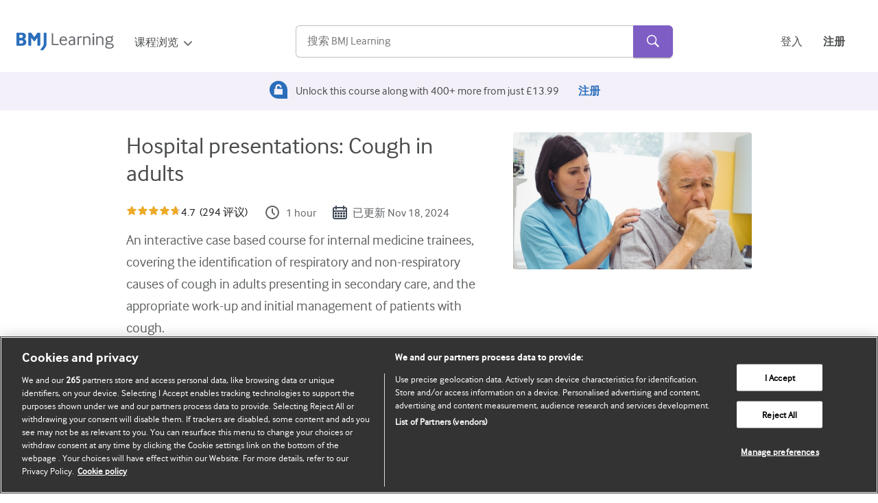

--- FILE ---
content_type: text/html
request_url: https://new-learning.bmj.com/zh/course/10060526
body_size: 899
content:
<!doctype html><html lang="en"><head><meta charset="utf-8"/><link rel="icon" href="/images/favicon.ico"/><link rel="sitemap" type="application/xml" title="Sitemap" href="/sitemap.xml"/><meta name="viewport" content="width=device-width,initial-scale=1"/><meta name="viewport" content="minimum-scale=1,initial-scale=1,width=device-width,shrink-to-fit=no"/><meta name="theme-color" content="#000000"/><title>BMJ Learning: Online Courses for Healthcare Professionals</title><meta name="description" content="Courses to help you learn at every stage of your career. Hundreds of interactive, peer reviewed learning modules, written by experts from BMJ" data-react-helmet="true"/><script>!function(e,t,a,n,g){e[n]=e[n]||[],e[n].push({"gtm.start":(new Date).getTime(),event:"gtm.js"});var m=t.getElementsByTagName(a)[0],r=t.createElement(a);r.async=!0,r.src="https://www.googletagmanager.com/gtm.js?id=GTM-KB7SS7",m.parentNode.insertBefore(r,m)}(window,document,"script","dataLayer")</script><link rel="preconnect" href="https://cookie-cdn.cookiepro.com"><script async src="https://cookie-cdn.cookiepro.com/scripttemplates/otSDKStub.js" type="text/javascript" charset="UTF-8" data-domain-script="565e50dd-f6e9-46d6-91cd-5c40a270264f"></script><script defer="defer" src="https://www.googletagservices.com/tag/js/gpt.js"></script><script>var gptadslots=[],googletag=googletag||{cmd:[]}</script><script async="async">window.innerWidth>991&&googletag.cmd.push((function(){gptadslots.push(googletag.defineSlot("/21798771943/learning.bmj.com_TOP",[[728,90],[970,90],[970,250],[468,60],[320,100],[300,50],"fluid"],"div-gpt-ad-1673258896853-0").addService(googletag.pubads())),gptadslots.push(googletag.defineSlot("/21798771943/learning.bmj.com_MPU",["fluid",[300,600],[300,250]],"div-gpt-ad-1683882502695-0").addService(googletag.pubads())),googletag.pubads().setTargeting("url",window.parent.location.pathname),googletag.pubads().enableLazyLoad({fetchMarginPercent:0,renderMarginPercent:0}),googletag.pubads().collapseEmptyDivs(),googletag.pubads().enableSingleRequest(),googletag.enableServices()}))</script><script>window.innerWidth>991&&googletag.cmd.push((function(){googletag.display("div-gpt-ad-1673258896853-0")}))</script><script defer="defer" src="/static/js/main.a4ce064a.js"></script><link href="/static/css/main.2721a796.css" rel="stylesheet"></head><body><div id="div-gpt-ad-1673258896853-0" class="ad-container"></div><noscript><iframe src="https://www.googletagmanager.com/ns.html?id=GTM-KB7SS7" height="0" width="0" style="display:none;visibility:hidden"></iframe></noscript><div id="root"></div></body></html>

--- FILE ---
content_type: text/html; charset=utf-8
request_url: https://www.google.com/recaptcha/api2/aframe
body_size: 267
content:
<!DOCTYPE HTML><html><head><meta http-equiv="content-type" content="text/html; charset=UTF-8"></head><body><script nonce="fofjw_08y2rFZb_p4C-YKA">/** Anti-fraud and anti-abuse applications only. See google.com/recaptcha */ try{var clients={'sodar':'https://pagead2.googlesyndication.com/pagead/sodar?'};window.addEventListener("message",function(a){try{if(a.source===window.parent){var b=JSON.parse(a.data);var c=clients[b['id']];if(c){var d=document.createElement('img');d.src=c+b['params']+'&rc='+(localStorage.getItem("rc::a")?sessionStorage.getItem("rc::b"):"");window.document.body.appendChild(d);sessionStorage.setItem("rc::e",parseInt(sessionStorage.getItem("rc::e")||0)+1);localStorage.setItem("rc::h",'1769824092115');}}}catch(b){}});window.parent.postMessage("_grecaptcha_ready", "*");}catch(b){}</script></body></html>

--- FILE ---
content_type: text/css
request_url: https://new-learning.bmj.com/static/css/main.2721a796.css
body_size: 40661
content:
@media only screen and (min-width:0){.accreditations-section{background-color:#f2f2f2;padding:32px 16px}.accreditations-section h3{color:#5f6163}.accreditations-section>div,.accreditations-section>ul{margin:0 auto;max-width:1280px}.accreditations-section>div>div{max-width:517px}.accreditations-section>div figure{margin-bottom:16px;order:2}.accreditations-section>div a,.accreditations-section>div p{margin-top:8px}.accreditations-section>div a{display:block;font-size:16px}.accreditations-section>ul{margin-top:32px}.accreditations-section>ul li{color:#5f6163;margin-bottom:16px}.accreditations-section>ul li:first-child{border-top:1px solid #d9d9da;padding-top:16px}}@media only screen and (min-width:768px){.accreditations-section figure{margin-left:48px}.accreditations-section li{margin-right:2%;width:48%}.accreditations-section li:nth-child(-n+2){border-top:1px solid #d9d9da;padding-top:16px}}@media only screen and (min-width:1024px){.accreditations-section li{width:32%}.accreditations-section li:nth-child(-n+3){border-top:1px solid #d9d9da;padding-top:16px}.accreditations-section .fix-last-item-spacing li:last-child{margin-right:auto;padding-left:2%}}.accreditations-section .flex-between li{margin-right:0}@media only screen and (min-width:0){.base-accordion{background-color:#fff;border:1px solid #e4e4e4;margin:24px 0}.base-accordion a{color:#5f6163;display:flex;justify-content:space-between;padding:24px}.base-accordion a:hover{color:#5f6163}.base-accordion a img{width:14px}.base-accordion .content{border-top:1px solid #f2f2f2;padding:24px}.base-accordion .content li a,.base-accordion .content p a{display:inline;padding:0}.base-accordion .content ul{padding-left:inherit}.base-accordion .content ul li{list-style-type:disc;padding:0 0 4px}.base-authors h2{margin-bottom:0}.base-authors h3{margin-bottom:4px!important;margin-top:0!important}.base-authors h3,.base-authors li{color:#5f6163;flex-direction:column;margin-bottom:48px}.base-authors h3 img,.base-authors li img{align-self:flex-start;margin-right:20px;-webkit-transform:translateY(2px);transform:translateY(2px)}.base-authors h4{font-size:20px;margin:8px 0 0}.base-authors article{margin-bottom:48px}.base-authors button{background:none;border:none;color:#2a6ebb;cursor:pointer;padding:0}}@media only screen and (min-width:0){.base-authors button:focus-within{background:none;outline:3px auto #2a6ebb;padding:0}.base-authors ul li{display:flex;margin-right:32px}.base-authors ul li:last-child{margin-right:0}.base-authors ul li>div:first-child{display:flex}.base-authors ul li>div:first-child>span{align-items:center;background-color:#f2f2f2;border-radius:164px;color:#2a6ebb;display:flex;font-size:38px;font-weight:400;height:160px;justify-content:center;line-height:49px;margin:0 30px 20px 0;padding:30px;text-transform:uppercase;width:160px}.base-authors ul li>div>a{display:block}.base-authors ul li>div>p{padding:0;white-space:pre-line}.base-authors ul li>div .hidden{-webkit-box-orient:vertical;display:-webkit-box;overflow:hidden}.base-authors p{white-space:pre-line}}@media only screen and (min-width:600px){.base-authors ul{display:flex;flex-wrap:wrap;width:70%}.base-authors ul li{flex-direction:row;margin-right:0}.base-authors ul li div>span{height:130px;width:160px}}.author-section{max-width:520px}.author-name{font-family:interfaceregular,Arial,sans-serif!important;font-weight:400;margin-bottom:0!important}.author-disclosure{font-size:16px;font-style:italic;font-weight:700;line-height:24px;text-align:left}.item{display:inline!important}.course-complete-box{background-color:transparent;border:1px solid #bfc0c1;border-radius:3px;display:inline-block;font-size:16px;font-weight:400;line-height:24px}.course-complete-box .content{align-items:center;display:flex}.course-complete-box .content>div{align-items:center;display:flex;flex-direction:row;gap:4px}.course-complete-box .content .download-btn,.course-complete-box .content .text-with-btn{font-size:16px;font-weight:400;line-height:24px;margin:0}.course-complete-box .content .download-btn{background:none;border:none;color:#2a6ebb;cursor:pointer;padding:0;text-decoration:none}.course-complete-box .content .download-btn:hover{text-decoration:underline}@media only screen and (max-width:600px){.course-complete-box .content{align-items:flex-start;flex-direction:row;gap:1px;justify-content:space-between}.course-complete-box{padding:20px 10px 10px 20px}.course-complete-box .content>div{align-items:baseline;display:flex;flex-direction:column;gap:4px}.course-complete-box .text-content{margin-right:0}.course-complete-box span.desktop{display:none}.course-complete-box span.mobile{display:block}.course-complete-box .download-btn{text-align:left}}@media only screen and (min-width:600px){.course-complete-box span.desktop{display:block}.course-complete-box{padding:10px 10px 10px 20px}.course-complete-box span.mobile{display:none}.course-complete-box .download-btn{text-align:center}}@media only screen and (min-width:0){.content-progress{height:70px;margin:24px 0}.content-progress .loader{--size-square:30px;position:relative}.content-progress .loader:after,.content-progress .loader:before{box-sizing:border-box;content:"";position:absolute}.content-progress .loader.boxes:after,.content-progress .loader.boxes:before{background-color:#d9d9da;height:var(--size-square);width:var(--size-square)}.content-progress .loader.boxes:before{-webkit-animation:loader-6 2.4s cubic-bezier(0,0,.24,1.21) infinite;animation:loader-6 2.4s cubic-bezier(0,0,.24,1.21) infinite;left:calc(50% - var(--size-square));top:calc(50% - var(--size-square))}.content-progress .loader.boxes:after{-webkit-animation:loader-7 2.4s cubic-bezier(0,0,.24,1.21) infinite;animation:loader-7 2.4s cubic-bezier(0,0,.24,1.21) infinite;left:50%;top:50%}@-webkit-keyframes loader-6{0%,to{-webkit-transform:none;transform:none}25%{-webkit-transform:translateX(100%);transform:translateX(100%)}50%{-webkit-transform:translateX(100%) translateY(100%);transform:translateX(100%) translateY(100%)}75%{-webkit-transform:translateY(100%);transform:translateY(100%)}}@keyframes loader-6{0%,to{-webkit-transform:none;transform:none}25%{-webkit-transform:translateX(100%);transform:translateX(100%)}50%{-webkit-transform:translateX(100%) translateY(100%);transform:translateX(100%) translateY(100%)}75%{-webkit-transform:translateY(100%);transform:translateY(100%)}}@-webkit-keyframes loader-7{0%,to{-webkit-transform:none;transform:none}25%{-webkit-transform:translateX(-100%);transform:translateX(-100%)}50%{-webkit-transform:translateX(-100%) translateY(-100%);transform:translateX(-100%) translateY(-100%)}75%{-webkit-transform:translateY(-100%);transform:translateY(-100%)}}@keyframes loader-7{0%,to{-webkit-transform:none;transform:none}25%{-webkit-transform:translateX(-100%);transform:translateX(-100%)}50%{-webkit-transform:translateX(-100%) translateY(-100%);transform:translateX(-100%) translateY(-100%)}75%{-webkit-transform:translateY(-100%);transform:translateY(-100%)}}}.collection .card-footer{color:#5f6163;font-size:14px}@media only screen and (min-width:0){.base-course-card{background-color:#fff;box-shadow:0 2px 2px 0 rgba(0,0,0,.1);margin:10px;overflow:hidden}.base-course-card header{display:flex}.base-course-card header .homepage-figure{background-position:50%;background-size:cover;flex:0 0 auto;height:88px;overflow:hidden;width:88px}.base-course-card header .partner-logo-img{align-items:center;background-color:#fff;border:5px solid #fff;display:flex;height:60px;justify-content:center;margin-left:0;margin-top:21px;width:110px}.base-course-card header .partner-logo-img img{min-width:24px;object-fit:contain}.base-course-card header img{height:100%}.base-course-card header div{font-size:16px;overflow:hidden;padding:8px 16px}.base-course-card header span.course-title{font-size:18px}.base-course-card header span.modules-included-value{display:block;font-size:14px;margin-top:12px}.base-course-card header.modules-included div{display:flex;flex-direction:column;justify-content:space-between}.base-course-card a p,.base-course-card a span{color:#5f6163}.base-course-card .text-content>div{border-top:none;display:flex;padding:20px}.base-course-card .basic-card{display:none}.base-course-card .card-container{display:grid}.base-course-card .partner-logo-figure{align-items:center;display:flex;height:44px;justify-content:center;margin-left:1px;margin-top:1px;width:102px}.base-course-card .tags{align-items:center;border-radius:3px;color:#5f6163;cursor:pointer;font-size:14px;font-weight:700;margin:0 0 10px}.base-course-card .new-tag{background:#f9e3d3;height:34px;max-width:40px;padding:8px 7px}.base-course-card .updated-tag{background:#fceecc;height:36px;padding:9px;width:140px}}@media only screen and (min-width:480px){.base-course-card{border-radius:4px;margin:0 0 20px}.base-course-card .last-active-date-spacer{padding-bottom:16px}.base-course-card a{border-radius:4px;display:flex;flex-direction:column;height:100%}.base-course-card header{display:block}.base-course-card header .homepage-figure{padding-bottom:66%;width:100%}.base-course-card header div{display:block;overflow:visible;padding:20px 20px 0}.base-course-card header .min-height-card-header{min-height:171px}.base-course-card header span.modules-included-value{display:block;font-size:14px;margin-bottom:8px;margin-top:24px}.base-course-card header.modules-included{display:flex;flex-direction:column;height:100%}.base-course-card header.modules-included div{display:flex;flex:1 0 auto;flex-direction:column;justify-content:space-between}.base-course-card .text-content{flex:1 0 auto}.base-course-card .text-content>div{border-top:none;flex-direction:column;height:100%;justify-content:space-between}.base-course-card .text-content>div div.card-footer{order:2}.base-course-card .text-content>div div.card-footer b{font-family:interfacebold,Arial,sans-serif}.base-course-card .text-content>div .last-active-date{margin-bottom:16px;margin-left:0}.base-course-card .basic-card{display:block}}@media only screen and (min-width:768px){.base-course-card .text-content>div div.card-footer{flex-wrap:wrap}.base-course-card .text-content>div div.card-footer .ratings-number{margin:0 0 0 5px}.base-course-card a{flex-direction:column;height:100%}}.base-course-card .min-height-cards-mobile{min-height:162px}.margin-0{margin:0!important}@media only screen and (min-width:0){.course-header{background-color:#f2f2f2;border-bottom:1px solid #cccdcd;left:0;max-height:64px;padding:12px 30px;top:0;width:100%;z-index:8}.course-header img.brand-logo{-webkit-transform:translateY(5px);transform:translateY(5px);width:166px}.course-header h1{font-size:16px!important;line-height:1.4!important;margin:0 24px 0 0}.course-header span{color:#4a4c4d;cursor:pointer;flex:0 0 auto}.course-header span:hover{color:#2a6ebb}.course-header span i{display:inline-block;margin-right:6px;-webkit-transform:translateY(1px);transform:translateY(1px)}.course-header span i svg:hover{stroke:#2a6ebb}}@media only screen and (min-width:0px){.base-card-courses{background-color:#fff;border-radius:6px}.base-card-courses>div:first-child{padding:22px 16px}.base-card-courses h2{margin:0}.base-card-courses h2 a{font-size:20px}.base-card-courses h2+p{font-size:16px;margin:10px 0 42px}.base-card-courses footer{color:#5f6163;font-size:16px;margin-top:42px}.base-card-courses footer>div:first-child img{margin-right:12px}.base-card-courses footer>div:first-child span{-webkit-transform:translateY(1px);transform:translateY(1px)}.base-card-courses footer>div:last-child{margin-top:10px}.base-card-courses .ratings-number{margin-left:8px}.base-card-courses .stars-wrapper{padding-top:3px}.base-card-courses>figure{display:none}}@media only screen and (min-width:768px){.base-card-courses>div:first-child{padding:22px 32px}.base-card-courses footer{align-items:center;display:flex;justify-content:space-between;max-width:530px}.base-card-courses footer>div{width:47%}.base-card-courses footer>div:first-child,.base-card-courses footer>div:first-child .flex{margin-bottom:0}.base-card-courses footer>div:last-child{margin-top:0;-webkit-transform:translateY(2px);transform:translateY(2px)}.base-card-courses footer .base-star-rating{margin-left:auto}}@media only screen and (min-width:1024px){.base-card-courses{display:flex;height:210px;justify-content:space-between;max-width:904px}.base-card-courses>div:first-child{display:flex;flex-direction:column;justify-content:space-between;min-width:600px}.base-card-courses h2+p{margin-bottom:0}.base-card-courses footer{margin-top:0}.base-card-courses figure{border-bottom-right-radius:6px;border-top-right-radius:6px;display:block;flex:0 0 auto;height:100%;margin:0 0 0 24px;overflow:hidden;text-align:center;width:230px}}.courses-preview-grid .svg-controls{display:flex;gap:2px;margin-top:2px;position:absolute;right:0}.courses-preview-grid .svg-controls>svg{stroke-width:1px;stroke:#15375e}.courses-preview-grid .svg-controls>svg.nav-icon:hover{fill:#f2f2f2}@media only screen and (min-width:0){.courses-preview-grid{margin:40px 0 0;padding:0 8px}.courses-preview-grid ul{margin:30px 0 0}.courses-preview-grid.important>div>header h2{margin-bottom:16px!important}.courses-preview-grid>div>header h2{color:#5f6163;font-size:24px;font-weight:700;margin:0 0 5px}.courses-preview-grid>div>header h2 span.grey-pill{background-color:#f2f2f2;border-radius:16px;font-size:16px;height:32px;margin:0 16px;padding:0 12px}.courses-preview-grid>div>header+p{max-width:700px;padding:0 16px}.courses-preview-grid .view-all{align-items:center;display:flex!important}.courses-preview-grid .view-all svg{fill:#2a6ebb;height:22px;margin-left:6px;-webkit-transform:scale(.8);transform:scale(.8)}.courses-preview-grid .main-section-content>p{margin:0 auto;text-align:center}.courses-preview-grid .last-active-date{font-size:14px}.courses-preview-grid .base-button{margin:30px 0 10px}}@media only screen and (min-width:480px){.courses-preview-grid ul{display:flex;flex-wrap:wrap}.courses-preview-grid ul li{width:49%}.courses-preview-grid .flex-inline{justify-content:normal}.courses-preview-grid .justify-space-between{justify-content:space-between}.courses-preview-grid .base-button{margin:20px 0 0}.courses-preview-grid .svg-controls{gap:10px}}@media only screen and (min-width:768px){.courses-preview-grid{margin:40px 0}.courses-preview-grid>div>header,.courses-preview-grid>div>header+p{padding:0}.courses-preview-grid>div>header h2{margin:0 0 5px}.courses-preview-grid ul{margin:16px 0 0}.courses-preview-grid figure{height:160px}.courses-preview-grid .text-content{display:flex;flex:1 0 auto;flex-direction:column;justify-content:space-between}.courses-preview-grid ul li{width:23.5%}.courses-preview-grid .margin-left:not(:first-child){margin-left:24px}.courses-preview-grid .base-course-card.list-loading header{min-height:347px}}@media only screen and (min-width:960px){.courses-preview-grid ul li{max-width:290px;transition:-webkit-transform 50ms ease-in-out;transition:transform 50ms ease-in-out;transition:transform 50ms ease-in-out,-webkit-transform 50ms ease-in-out}.courses-preview-grid ul li:hover{-webkit-transform:scale(1.03);transform:scale(1.03)}}.courses-preview-grid .search-card.skeleton.m-0{margin:0}.courses-preview-grid .cards-loading{--visible-cards:4.5;--gap:10px;overflow:hidden;padding:0}.courses-preview-grid .mobile-grid{--visible-cards:1.1;--gap:7px}.courses-preview-grid .cards-list{display:flex;flex-wrap:nowrap;gap:var(--gap);list-style:none;margin:16px 0 0;padding:0}.courses-preview-grid .base-course-card.list-loading{align-items:center;flex-shrink:0;justify-content:center;width:calc((100% - var(--gap)*(var(--visible-cards) - 1))/var(--visible-cards))}.courses-preview-grid .mobile-grid>li{align-items:normal!important}.courses-preview-grid .mobile-grid>li .text-content>div{padding:5px 15px 20px!important}.courses-preview-grid section.mobile-section{padding:0 8px}.courses-preview-grid .margin-loading-cards{margin:0!important}.courses-preview-grid ul.mobile-grid.margin-shadow{margin-bottom:4px}@media only screen and (min-width:0){.register-container{background-color:#f2f2f2;margin:0;max-height:-webkit-fit-content;max-height:-moz-fit-content;max-height:fit-content;max-width:436px;padding:32px}.register-container h2{color:#5f6163;font-family:interfaceregular!important;font-size:24px;font-weight:400;line-height:32px;margin:0 0 24px}.register-container ul{color:#5f6163;padding:0 0 0 38px!important}.register-container ul li{padding:0 0 16px 16px}.register-container ul li.tick{list-style-image:url([data-uri])}.register-container ul li.cross{list-style-image:url(/static/media/red-cross.6e6a5fc0b5d4fe44ecd1.svg)}.register-container .button-container{display:flex;flex-wrap:wrap}.register-container .button-container a.secondary-button{align-items:center;display:flex;margin-right:24px}.register-container .button-container a:nth-child(2){align-content:center;display:flex;flex-wrap:inherit;margin:16px 0 0}}@media only screen and (min-width:768px){.register-container{margin:10px 0 0}.register-container .button-container{flex-direction:row}}@media only screen and (min-width:480px){.register-container .button-container a:nth-child(2){margin:0}}.search-dropdown{-webkit-transform:translateY(-8px);transform:translateY(-8px);z-index:0}@media only screen and (min-width:0){.search-dropdown{background-color:#fff;position:absolute;visibility:hidden}.search-dropdown.is-visible{visibility:visible}.search-dropdown ul li{color:#5f6163}.search-dropdown ul li.title{cursor:default;font-size:15px;margin-top:3px;padding:18px 16px 10px 20px}.search-dropdown ul li.search-link a,.search-dropdown ul li.title{height:100%;white-space:nowrap;width:100%}.search-dropdown ul li.search-link a{align-items:center;color:#5f6163!important;cursor:pointer;display:flex;font-size:16px;padding:8px 0;text-decoration:none}.search-dropdown ul li.search-link:hover{background-color:rgba(0,0,0,.04)}.search-dropdown ul li.search-link:hover a{color:#5f6163!important}.search-dropdown ul li:last-child{margin-bottom:12px}.search-dropdown ul img.link-icon{padding-left:20px;padding-right:8px}}.input-spotlight{z-index:401!important}.dropdown-spotlight{z-index:400!important}@media only screen and (min-width:0){.base-nav-bar{padding:0 16px;transition:height .2s ease-in-out}.base-nav-bar .language-dd{margin:20px 0 24px}.base-nav-bar .desktop-layout{display:none}.base-nav-bar>header{min-height:65px}.base-nav-bar>header,.base-nav-bar>header div{align-items:center;display:flex}.base-nav-bar>header div.mobile-right-side{display:flex;position:relative}.base-nav-bar>header div.mobile-right-side img#account-icon{cursor:pointer;padding:5px}.base-nav-bar>header div.mobile-right-side i{cursor:pointer;display:inline-block;padding:8px}.base-nav-bar>header div.mobile-right-side .base-list-dd-parent{border:none;margin-top:0}.base-nav-bar>header div.mobile-right-side .base-list-dd-parent .dd-list-wrapper li{color:#4a4c4d;font-size:16px;padding:20px 0 0}.base-nav-bar>header div.mobile-right-side a:nth-child(2){display:none}.base-nav-bar>header div.mobile-right-side a:nth-child(2).padding-left-20{padding-left:20px}.base-nav-bar #rtop-logo{display:block;height:41px}.base-nav-bar #logo{-webkit-transform:translateY(5px);transform:translateY(5px);width:142px}.base-nav-bar #search-icon{margin:4px 4px 0 auto;position:relative;right:-125px;-webkit-transform:translateY(2px);transform:translateY(2px);transition:opacity .2s ease-in-out}.base-nav-bar a{color:#4a4c4d;font-size:16px}.base-nav-bar a:hover{text-decoration:underline}.base-nav-bar>.mobile-menus{margin:0;padding-left:2px}.base-nav-bar>.mobile-menus>div#hamburger-dd,.base-nav-bar>.mobile-menus>div#my-account{max-height:0;opacity:0;overflow:hidden;transition:all .3s ease-in}.base-nav-bar>.mobile-menus>div#hamburger-dd.show,.base-nav-bar>.mobile-menus>div#my-account.show{height:auto;max-height:1150px;opacity:1}.base-nav-bar>.mobile-menus>div#hamburger-dd>p:first-child,.base-nav-bar>.mobile-menus>div#my-account>p:first-child{margin:16px 0 10px}.base-nav-bar>.mobile-menus>div#hamburger-dd li,.base-nav-bar>.mobile-menus>div#my-account li{line-height:24px;margin:0 0 15px}.base-nav-bar #signup-btn a{border:1px solid #d9d9da;border-radius:4px;display:inline-block;padding:12px 16px}.base-nav-bar ul.account-items{color:#5f6163;font-size:16px;padding-top:8px}.base-nav-bar ul.account-items .logout-btn{color:#5f6163}.base-nav-bar ul.account-items .logout-btn:hover{color:#2a6ebb}.base-nav-bar .hamburger-icon{margin-right:4px}.base-nav-bar div#nav-search{margin:10px 0;width:100%}.base-nav-bar div#nav-search input:focus{outline:0!important}}@media only screen and (min-width:480px){.base-nav-bar>header div.mobile-right-side a:nth-child(2){display:block}}@media only screen and (min-width:1024px){.base-nav-bar{align-items:center;display:flex;overflow:visible;overflow:initial;padding:12px 24px}.base-nav-bar>header{height:auto}.base-nav-bar .account-items,.base-nav-bar .hamburger-icon,.base-nav-bar .menu-items,.base-nav-bar .mobile-right-side{display:none!important}.base-nav-bar .portfolio-link{display:block!important}.base-nav-bar .my-account{-webkit-transform:translateY(-1px);transform:translateY(-1px)}.base-nav-bar .desktop-layout{align-items:center;display:flex;justify-content:space-between;margin:0 0 0 30px;width:100%}.base-nav-bar .desktop-layout.right-aligned{justify-content:flex-end}.base-nav-bar .desktop-layout>div:last-child{display:flex}.base-nav-bar .desktop-layout>div:last-child>div,.base-nav-bar .desktop-layout>div:last-child a{text-wrap:nowrap;margin-right:24px}.base-nav-bar .desktop-layout>div:last-child a:last-child{margin-right:0}.base-nav-bar .dropdown-menu span.text{color:#4a4c4d!important}.base-nav-bar .dropdown-menu span.text+svg path{color:rgba(0,0,0,.54)}.base-nav-bar .dropdown-menu span.text:hover{color:#2a6ebb!important;text-decoration:underline}.base-nav-bar div#nav-search{height:48px;margin:0 13px;width:550px!important}.base-nav-bar .login-btn{margin-right:18px;translate:0 1px}}@media only screen and (max-width:1124px)and (min-width:1024px){.base-nav-bar div#nav-search{max-width:450px!important}}@media only screen and (min-width:1296px){.base-nav-bar{padding:20px calc(50% - 616px)}}.expanded-height #search-icon{-webkit-animation-duration:.2s;animation-duration:.2s;-webkit-animation-fill-mode:forwards;animation-fill-mode:forwards;-webkit-animation-name:expand;animation-name:expand;opacity:0}@-webkit-keyframes expand{to{display:none!important}}@keyframes expand{to{display:none!important}}.nav-language-dropdown{border-radius:4px}.nav-language-dropdown .languages-list li:hover{color:#2a6ebb;text-decoration:underline}@media only screen and (max-width:1024px){.nav-language-dropdown .languages-list li{margin-bottom:0!important}}@media only screen and (min-width:1024px){.nav-language-dropdown .base-list-dd-parent{margin-top:0}.desktop-layout .nav-links{position:relative}.nav-language-dropdown{background:#fff;margin-left:-9rem;margin-top:-3px;position:absolute;width:8rem;z-index:1}}.base-list-dd-parent{border:1px solid #bfc0c1;border-radius:4px;color:#5f6163;font-size:14px;margin-top:14px;max-width:200px}@media only screen and (min-width:0){.base-list-dd-parent .dd-heading{align-items:center;border-radius:4px;cursor:pointer;display:flex;height:100%;justify-content:space-between;width:100%}.base-list-dd-parent .dd-heading .dd-heading-title{align-items:center;display:flex;line-height:16px;padding:8px 0 8px 8px}.base-list-dd-parent .dd-heading .dd-heading-title img{margin-right:8px;width:18px}.base-list-dd-parent .dd-heading .dd-icon{display:inline-block;margin-right:8px;transition:-webkit-transform .3s ease-in-out;transition:transform .3s ease-in-out;transition:transform .3s ease-in-out,-webkit-transform .3s ease-in-out}.base-list-dd-parent .dd-heading .rotate-icon{-webkit-transform:rotate(180deg);transform:rotate(180deg)}.base-list-dd-parent .dd-wrapper{display:grid;grid-template-rows:0fr;transition:grid-template-rows .5s ease-out;transition:grid-template-rows .5s ease-out,-ms-grid-rows .5s ease-out}.base-list-dd-parent .dd-wrapper.is-open{grid-template-rows:1fr}.base-list-dd-parent .dd-wrapper .dd-list-wrapper{margin:0;overflow:hidden;padding:0}.base-list-dd-parent .dd-wrapper .dd-list-wrapper ul li{align-items:center;cursor:pointer;display:flex;margin:0;padding-left:8px;width:100%}.base-list-dd-parent .dd-wrapper .dd-list-wrapper ul li img{margin-right:8px;width:18px}.base-list-dd-parent .dd-wrapper .dd-list-wrapper ul li a{width:100%}.base-list-dd-parent .dd-wrapper .dd-list-wrapper ul li a span{font-size:14px}.base-list-dd-parent .dd-wrapper .dd-list-wrapper ul li:hover{background-color:rgba(0,0,0,.04)}.base-list-dd-parent .dd-wrapper .dd-list-wrapper ul li:focus{border-radius:4px;outline:2px solid #2a6ebb}.base-list-links{-webkit-column-fill:balance;column-fill:balance;min-width:240px;padding:8px 0;top:8px}}.columns-3{-webkit-column-count:3;column-count:3;padding:20px!important}@media only screen and (min-width:0){.base-modal{background-color:rgba(0,0,0,.7);height:100%;left:0;max-height:100%!important;max-width:100%!important;opacity:0;overflow:auto;position:fixed;top:0;transition:all .2s ease-in-out;visibility:hidden;width:100%;z-index:99}}.fade-in{opacity:1;visibility:visible!important}.fade-out{opacity:0;visibility:hidden}.base-nav-dropdown .list-wrapper{position:absolute}@media only screen and (min-width:0){.base-nav-dropdown:focus,.base-nav-dropdown:focus .dd-title{outline:none}.base-nav-dropdown .dd-title{height:21px;white-space:nowrap}.base-nav-dropdown .dd-title img{height:17px;margin-right:8px;-webkit-transform:translateY(3px);transform:translateY(3px);width:25px}.base-nav-dropdown .dd-title i.triangle-icon{-webkit-transform:scale(.7);transform:scale(.7)}.base-nav-dropdown>div span{color:#4a4c4d;font-size:16px}.base-nav-dropdown>div span:hover{color:#2a6ebb;text-decoration:underline}.base-nav-dropdown>div i{display:inline-block;margin-left:8px;transition:-webkit-transform .1s ease-in-out;transition:transform .1s ease-in-out;transition:transform .1s ease-in-out,-webkit-transform .1s ease-in-out}.base-nav-dropdown .list-wrapper ul{background-color:#fff;border-radius:4px;box-shadow:0 3px 5px -1px rgba(0,0,0,.2),0 5px 8px 0 rgba(0,0,0,.14),0 1px 14px 0 rgba(0,0,0,.12);margin:0;opacity:0;overflow:hidden;position:absolute;-webkit-transform:scale(.5);transform:scale(.5);-webkit-transform-origin:left top;transform-origin:left top;transition:opacity 362ms cubic-bezier(.4,0,.2,1) 0ms,-webkit-transform 241ms cubic-bezier(.4,0,.2,1) 0ms;transition:opacity 362ms cubic-bezier(.4,0,.2,1) 0ms,transform 241ms cubic-bezier(.4,0,.2,1) 0ms;transition:opacity 362ms cubic-bezier(.4,0,.2,1) 0ms,transform 241ms cubic-bezier(.4,0,.2,1) 0ms,-webkit-transform 241ms cubic-bezier(.4,0,.2,1) 0ms;visibility:hidden;z-index:105}.base-nav-dropdown .list-wrapper ul li{align-items:center;color:#5f6163;cursor:pointer;display:flex}.base-nav-dropdown .list-wrapper ul li button.logout-btn{color:#5f6163;font-size:15px;padding:10px 16px}.base-nav-dropdown .list-wrapper ul li button.logout-btn:hover{color:#2a6ebb}.base-nav-dropdown .list-wrapper ul li a{color:#5f6163;display:block;font-size:15px;height:100%;padding:10px 16px;text-decoration:none;white-space:nowrap;width:100%}.base-nav-dropdown .list-wrapper ul li:hover{background-color:rgba(0,0,0,.04)}.base-nav-dropdown .list-wrapper ul li:hover a{color:#5f6163!important}.base-nav-dropdown.is-expanded .dd-title i{-webkit-transform:scale(1) rotate(180deg) translateY(-2px);transform:scale(1) rotate(180deg) translateY(-2px)}.base-nav-dropdown.is-expanded .dd-title i.triangle-icon{-webkit-transform:scale(.7) rotate(180deg);transform:scale(.7) rotate(180deg)}.base-nav-dropdown.is-expanded ul{opacity:1!important;-webkit-transform:scale(1)!important;transform:scale(1)!important;visibility:visible}}@media only screen and (min-width:1280px){.base-nav-dropdown:focus .dd-title{outline:1px auto #2a6ebb;outline-offset:1px}.base-nav-dropdown .dd-title{display:block;overflow:hidden}}@media only screen and (min-width:0){.progress-bar{color:#747678}.progress-bar span:first-child{background-color:#d9d9da;border-radius:25px;display:inline-block;height:8px;margin-right:16px;overflow:hidden;width:68px}}@media only screen and (max-width:480px){.progress-bar span{width:40px}}.progress-bar .COMPLETED:before,.progress-bar .IN_PROGRESS:before{background-color:#69be28}.progress-bar .COMPLETED.failed:before{background-color:#cb2331}.progress-bar .COMPLETED.failed:before,.progress-bar .COMPLETED:before,.progress-bar .IN_PROGRESS:before{content:"";display:block;height:10px}.progress-bar .IN_PROGRESS:before{width:50%}@media only screen and (min-width:0){.base-next-course{display:flex;margin:8px 0;padding:0 0 40px}.base-next-course,.base-next-course .module-homepage-main-grid .grey-bg{background-color:#f2f2f2}.base-next-course .module-homepage-main-grid .grey-bg h6{color:#5f6163;font-size:24px;font-weight:700;line-height:32px;margin:0 0 5px}.base-next-course .module-homepage-main-grid .grey-bg p{margin:0 0 20px}.base-next-course .module-homepage-main-grid .grey-bg>div{align-items:center;background-color:#fff;color:#5f6163;display:flex;flex-wrap:wrap;justify-content:space-between;padding:30px}.base-next-course .module-homepage-main-grid .grey-bg>div>img{display:none}.base-next-course .module-homepage-main-grid .grey-bg>div>div>a{color:#5f6163;display:inline-block;font-size:18px;font-weight:700;line-height:28px;margin:0 0 10px}.base-next-course .module-homepage-main-grid .grey-bg>div>div>div{display:flex;flex-direction:column;flex-wrap:wrap}.base-next-course .module-homepage-main-grid .grey-bg>div>div .action-buttons{display:flex;flex-wrap:wrap;margin:30px 0 0}.base-next-course .module-homepage-main-grid .grey-bg>div>div .action-buttons button{margin:0 10px 20px 0;max-width:200px}.base-next-course .module-homepage-main-grid .grey-bg>div>div .action-buttons a.secondary-button{align-items:center;display:flex;margin:0}.base-next-course .module-homepage-main-grid .grey-bg>div>div .course-data{margin-right:16px}.base-next-course .module-homepage-main-grid .grey-bg>div>div .course-data p#description{color:#5f6163;margin:0 0 30px}.base-next-course .module-homepage-main-grid .grey-bg>div>div .course-data>div{align-items:flex-start;display:flex;flex-direction:column}.base-next-course .module-homepage-main-grid .grey-bg>div>div .course-data>div .cpd{color:#4a4c4d;display:flex;margin:20px 0 0}.base-next-course .module-homepage-main-grid .grey-bg>div>div .course-data>div .cpd img{border-style:none;margin:0 5px 0 0}.base-next-course .module-homepage-main-grid .grey-bg>div>div .course-data>div .progress-bar{color:#4a4c4d}}@media only screen and (min-width:379px){.base-next-course .module-homepage-main-grid .grey-bg>div>div .action-buttons button{margin-bottom:0}}@media only screen and (min-width:768px){.base-next-course{padding:0 0 40px}.base-next-course .module-homepage-main-grid .grey-bg>div{flex-wrap:nowrap}.base-next-course .module-homepage-main-grid .grey-bg>div>div .course-data>div{align-items:flex-start;display:flex;flex-direction:row}.base-next-course .module-homepage-main-grid .grey-bg>div>div .course-data>div .cpd{margin:0 0 0 16px}.base-next-course .module-homepage-main-grid .grey-bg>div>div .course-data>div .cpd img{border-style:none;margin:0 5px 0 0}.base-next-course .module-homepage-main-grid .grey-bg>div img{display:block;margin:20px 0 0;max-height:200px;width:auto}}@media only screen and (min-width:0){.error-page{align-items:center;display:flex;flex-direction:column;margin:50px auto}.error-page h2{color:#5f6163;font-family:interfaceregular,Arial,sans-serif!important;font-size:40px;font-weight:400}.error-page img{margin:40px auto;width:100px}.error-page a{border-radius:4px;line-height:32px;transition:background-color .25s cubic-bezier(.4,0,.2,1) 0ms,box-shadow .25s cubic-bezier(.4,0,.2,1) 0ms,border .25s cubic-bezier(.4,0,.2,1) 0ms}}.loading{-webkit-animation:spin 2s linear infinite;animation:spin 2s linear infinite;border-color:#7e5ec4 #005fcc;border-radius:50%;border-style:solid;border-width:5px;height:50px;left:50%;position:absolute;top:50%;width:50px}@-webkit-keyframes spin{0%{-webkit-transform:rotate(0deg);transform:rotate(0deg)}to{-webkit-transform:rotate(1turn);transform:rotate(1turn)}}@keyframes spin{0%{-webkit-transform:rotate(0deg);transform:rotate(0deg)}to{-webkit-transform:rotate(1turn);transform:rotate(1turn)}}@media only screen and (min-width:0){.base-pagination{margin-top:24px}.base-pagination span.total-pages{color:#5f6163}.base-pagination span.space-left{margin-left:16px}.base-pagination span.space-right{margin-right:16px}.base-pagination button{background:transparent;border:none;color:#2a6ebb;cursor:pointer;font-size:16px;padding:0}.base-pagination button:hover{font-weight:700}.base-pagination button:disabled{opacity:.5}.base-pagination button:focus{background:transparent;outline:1px solid #2a6ebb}}.pagination{color:#5f6163;display:flex;flex-direction:column;margin:50px 0;max-width:757px;text-align:center}.pagination .total-pages{margin-bottom:20px}.pagination .page-numbers-container{display:flex;flex-wrap:wrap;justify-content:center}.pagination .page-numbers-container button{background-color:transparent;border:none;cursor:pointer;height:30px}.pagination .page-numbers-container button:focus{outline:2px solid #2a6ebb;outline-offset:0}.pagination .page-numbers-container button.left,.pagination .page-numbers-container button.right{background:transparent;border:none;color:#5f6163;cursor:pointer}.pagination .page-numbers-container button.left:disabled,.pagination .page-numbers-container button.right:disabled{color:#d9d9da;cursor:not-allowed}.pagination .page-numbers-container button.left:focus,.pagination .page-numbers-container button.right:focus{outline:2px solid #2a6ebb;padding:revert}.pagination .page-numbers-container button.left img,.pagination .page-numbers-container button.right img{padding:0 5px;position:relative;top:2px}.pagination .page-numbers-container button.left img{-webkit-transform:scaleX(-1);transform:scaleX(-1)}.pagination .page-numbers-container button span.page-number-links{color:#5f6163;padding:10px 15px 10px 14px;transition:background-color .5s}@media only screen and (min-width:600px){.pagination .page-numbers-container button span.page-number-links:hover{background-color:#f2f2f2;padding:10px 15px 10px 14px}}.pagination .page-numbers-container button span.page-number-links.active{background-color:#f2f2f2;color:#2a6ebb;font-weight:700;padding:10px 15px 10px 14px}.base-questions-card{font-family:interfaceregular,sans-serif;margin-bottom:45px}.base-questions-card h1{color:#8d8e90;font-size:14px!important;margin:30px auto 5px}@media only screen and (max-width:768px){.base-questions-card h1{margin-top:10px}}.base-questions-card b>p{font-size:18px!important;margin:25px 0}.base-questions-card [type=radio]:checked,.base-questions-card [type=radio]:not(:checked){height:20px;left:-40px;opacity:unset;pointer-events:none;position:absolute;top:1px;width:20px}.question-text p{line-height:30px}@media only screen and (min-width:0){.base-questions-card .answer{margin-bottom:12px;margin-left:40px;position:relative}.base-questions-card .answer label{color:#4f4f4f;cursor:pointer;font-size:16px;line-height:24px}.base-questions-card .answer label:hover p{color:#4f4f4f;font-weight:700;transition:color .2s ease-in-out}.base-questions-card .answer label:after,.base-questions-card .answer label:before{border-radius:50%;content:"";position:absolute}.base-questions-card .answer label:before{display:inline-block;height:20px;left:-40px;top:3px;width:20px}.base-questions-card .answer label:after{border:none;display:none;height:10px;left:-35px;top:8px;width:10px}.base-questions-card .answer-checked p{color:#2a6ebb!important;font-weight:700}.base-questions-card .answer-checked:before{border-color:#2a6ebb}.base-questions-card .answer-checked:after{display:block!important}}@media only screen and (max-width:768px){.post-test-page .base-questions-card .answer:last-of-type{padding-bottom:8rem}}article.question{margin-bottom:20px}.question>b,.question strong{color:#5f6163;font-size:18px;font-weight:700}.question-text>ul li{list-style-type:disc!important;margin-left:40px!important}.question-text>ol li,.question-text>ul li{color:var(--font-color-medium)}@media only screen and (min-width:0){.base-reviews{padding:40px 0;text-align:center}.base-reviews h2{color:#5f6163;font-size:24px;margin:0}.base-reviews article{margin:30px 0 0}.base-reviews article p{font-size:20px;line-height:normal;margin-bottom:8px}.base-reviews article small{color:#5f6163;font-size:16px}}@media only screen and (min-width:1024px){.base-reviews article p{font-size:24px;line-height:35px;margin-bottom:16px}.base-reviews article small{font-size:16px}}@media only screen and (min-width:0){.filter-btns{display:flex;flex-wrap:wrap}.filter-btns .base-button-no-border{border-radius:4px;padding:15px 20px}.filter-btns .base-button-no-border:focus{outline:2px solid #2a6ebb}.search-filter{border-radius:10px;margin-bottom:20px}.search-filter .filter-heading{display:flex;overflow:hidden}.search-filter .filter-heading:focus{border-radius:inherit;outline:2px solid #2a6ebb}.search-filter .filter-heading .filter-name{color:#5f6163;flex-grow:20;padding:8px 0 8px 15px}.search-filter .filter-heading .filter-icon-wrapper .filter-icon{transition:-webkit-transform .2s ease-in-out;transition:transform .2s ease-in-out;transition:transform .2s ease-in-out,-webkit-transform .2s ease-in-out}.search-filter .filter-heading .filter-icon-wrapper .filter-icon:focus{outline:none}.search-filter .filter-heading .filter-icon-wrapper .filter-icon.icon-visible:focus{border-radius:50%;outline:2px solid}.search-filter .filter-heading .filter-icon-wrapper .rotate-icon{-webkit-transform:rotate(180deg);transform:rotate(180deg)}.search-filter .filter-heading:hover{cursor:pointer}.search-filter .filter-options.toggle-filter{width:0}.filter-options{margin:0 15px}.filter-options>ul{margin-top:15px}.filter-options .filter-option{display:flex;margin-bottom:5px}.filter-options .filter-option :hover{cursor:pointer}.filter-options .filter-option :first-child{margin-top:15px}.filter-options .filter-option input[type=checkbox]{-webkit-appearance:none;appearance:none;background-color:#fff;border:1px solid #4f4f4f;display:grid;height:19px;margin:0;place-content:center;-webkit-transform:translateY(2px);transform:translateY(2px);width:19px}.filter-options .filter-option input[type=checkbox]:focus-visible{outline:2px auto #353637}.filter-options .filter-option input[type=checkbox]:before{box-shadow:inset 15px 15px #2a6ebb;-webkit-clip-path:polygon(14% 44%,0 65%,50% 100%,100% 16%,80% 0,43% 62%);clip-path:polygon(14% 44%,0 65%,50% 100%,100% 16%,80% 0,43% 62%);content:"";height:10px;-webkit-transform:scale(0);transform:scale(0);-webkit-transform-origin:center;transform-origin:center;transition:-webkit-transform .12s ease-in-out;transition:transform .12s ease-in-out;transition:transform .12s ease-in-out,-webkit-transform .12s ease-in-out;width:10px}.filter-options .filter-option input[type=checkbox]:checked:before{-webkit-transform:scale(1);transform:scale(1)}.filter-options .filter-option input[type=checkbox]:hover{border:1.75px solid #2a6ebb}.filter-options .filter-option input[type=checkbox]:disabled,.filter-options .filter-option input[type=checkbox]:disabled:hover{border:1px solid #cccdcd}.filter-options .filter-option .filter-checkbox{opacity:1!important;pointer-events:all!important;position:relative!important}.filter-options .filter-option .filter-checkbox:checked{border:1.75px solid #2a6ebb;color:#2a6ebb}.filter-options .filter-option .filter-checkbox:checked+label{color:#2a6ebb;font-weight:700}.filter-options .filter-option>label{color:#5f6163;font-size:16px;margin-left:8px}.filter-options .filter-option .label-disabled{color:#cccdcd}.filter-options .filter-btns{display:flex;justify-content:center;margin-bottom:15px}.filter-options .filter-btns button:first-child{margin-right:20px}.filter-options .filter-btns button:hover{cursor:pointer}.filter-options.toggle-filter{height:0;overflow:hidden}.filter-on{background-color:#f2f5f7;border:2px solid #2a6ebb}.filter-off{border:1px solid #d9d9da}.filter-open{box-shadow:0 2px 5px 2px rgba(0,0,0,.17)}.filter-hover{border:1px solid #2a6ebb}.mobile-sort{border:1px solid #747678;border-radius:10px;color:#5f6163;cursor:pointer;display:inline-block;margin:0 5px 0 0;padding:10px 15px}}@media only screen and (min-width:769px){.search-filter{min-width:260px}.search-filter .filter-heading .filter-icon-wrapper{flex-grow:.1;padding-right:10px;padding-top:7px;text-align:center;width:30px}.search-filter .filter-options.toggle-filter{width:auto}.sort-filter{display:block;margin:36px 0 60px 280px}.sort-filter .search-filter{background-color:#fff;border:1px solid #cccdcd;border-radius:10px;margin:-13px 0 0;min-width:226px!important;min-width:auto;position:absolute;z-index:15}.sort-filter .search-filter.filter-open{box-shadow:0 2px 5px 2px rgba(0,0,0,.17)}.sort-filter .search-filter:hover{border:1px solid #2a6ebb}.sort-filter .search-filter .filter-heading .filter-icon-wrapper{padding-left:15px;width:40px}.sort-filter .search-filter .filter-heading .filter-icon-wrapper .filter-icon.icon-visible:focus{outline:none}.sort-filter .search-filter .filter-options ul{display:flex;flex-direction:column;margin:0;padding:0 0 16px}.sort-filter .search-filter .filter-options ul .filter-option>label{margin-left:10px;position:relative;top:3px}.sort-filter .search-filter .filter-options ul .filter-option{align-items:flex-end}.sort-filter .search-filter .filter-options ul .filter-option input[type=radio]{border:1px solid #4f4f4f;display:flex;height:19px;opacity:1;pointer-events:auto;position:relative;width:19px}}@media only screen and (min-width:0px){.base-heart-icon-btn [disabled]{opacity:.4}.base-heart-icon-btn{background:transparent!important;display:block;width:100%}.base-heart-icon-btn img{margin-right:8px}}@media only screen and (min-width:600px){.base-heart-icon-btn{display:inline-block;-webkit-transform:translateY(-16px);transform:translateY(-16px);width:auto}}@media only screen and (min-width:0){.base-drop-down{align-items:flex-end;display:flex;justify-content:space-between;max-width:400px}.base-drop-down select{color:#5f6163;display:block;height:42px;text-overflow:ellipsis}.base-drop-down input,.base-drop-down ul{margin:0!important}.base-drop-down input,.base-drop-down input+i{cursor:pointer}.base-drop-down input{border:1px solid #d3d3d3!important;box-sizing:border-box!important;caret-color:#fff;cursor:pointer;font-size:16px!important;height:42px!important;padding-left:12px!important;padding-right:28px!important;text-overflow:ellipsis}.base-drop-down input:focus{box-shadow:none!important;outline:1px solid #005fcc!important}.base-drop-down input+i{right:12px;top:33px;transition:-webkit-transform .2s ease-in-out;transition:transform .2s ease-in-out;transition:transform .2s ease-in-out,-webkit-transform .2s ease-in-out}.base-drop-down input::-webkit-input-placeholder{color:#747678}.base-drop-down input:-ms-input-placeholder{color:#747678}.base-drop-down input::placeholder{color:#747678}.base-drop-down ul{background-color:#fff;border-bottom:1px solid #d3d3d3;border-left:1px solid #d3d3d3;border-right:1px solid #d3d3d3;height:0;opacity:0;overflow-y:scroll;top:69px;transition:height .2s ease-in-out,opacity .2s ease-in-out}.base-drop-down li{padding:5px 0 5px 12px}.base-drop-down label{background-color:#fff;color:#747678;font-size:12px;padding:2px 8px;-webkit-transform:translate(10px,11px);transform:translate(10px,11px)}.base-drop-down .list-visible ul{height:170px;opacity:1}.base-drop-down .list-visible input+i{-webkit-transform:rotate3d(5,0,0,180deg);transform:rotate3d(5,0,0,180deg)}.base-drop-down .hover-list-item,.base-drop-down li:hover{background-color:#f2f5f7}}@media only screen and (min-width:768px){.base-drop-down div.relative{width:100%}.base-drop-down input{border-right:none!important}}@media only screen and (min-width:0){.cert-btn{background-color:#e7e1f4;border:none;color:#684da1;cursor:pointer;height:42px;overflow:hidden;padding:0 12px;position:relative;transition:background-color .25s cubic-bezier(.4,0,.2,1),border-color .25s cubic-bezier(.4,0,.2,1)}.cert-btn:hover{background-color:#f0ecf8;border-color:#c9bce6}.cert-btn:focus{background-color:#e7e1f4;outline:1px solid #005fcc}}@media only screen and (max-width:767px){.cert-btn{margin:10px 0 0;width:100%}}@media only screen and (min-width:768px){.cert-btn{flex:0 0 auto}}.cert-btn[disabled]{opacity:.5}@media only screen and (min-width:0){.base-messaging-banner{background-color:#f2f2f2;border-left:5px solid #2a6ebb;border-radius:6px;margin:40px 16px;max-width:1232px;padding:32px 24px 32px 32px}.base-messaging-banner h6,.base-messaging-banner p{margin:0;padding:0}.base-messaging-banner img{display:inline-block;margin-right:12px;-webkit-transform:translateY(-2px);transform:translateY(-2px)}.base-messaging-banner h6{color:#5f6163;font-size:20px;line-height:28px}.base-messaging-banner article{display:flex}.base-messaging-banner article+a{display:block;margin-top:24px}.base-messaging-banner .base-button{background-color:#d0c4e9!important;box-shadow:0 3px 1px -2px rgba(0,0,0,.2),0 2px 2px 0 rgba(0,0,0,.14),0 1px 5px 0 rgba(0,0,0,.12);color:#513c7d!important}.base-messaging-banner .base-button:hover{background-color:#dbd3ee!important;box-shadow:0 2px 4px -1px rgba(0,0,0,.2),0 4px 5px 0 rgba(0,0,0,.14),0 1px 10px 0 rgba(0,0,0,.12);color:#513c7d!important}}@media only screen and (min-width:768px){.base-messaging-banner{align-items:center;display:flex;justify-content:space-between;margin:40px 24px}.base-messaging-banner article+a{flex:0 0 auto;margin-left:56px;margin-top:0}}@media only screen and (min-width:1024px){.base-messaging-banner{max-width:1230px;padding:18px 24px 18px 32px}.base-messaging-banner article+a{margin-left:240px}}@media only screen and (min-width:1298px){.base-messaging-banner{margin:40px auto}}.base-spinner-loader{position:absolute;right:8px;top:4px;-webkit-transform:scale(.3);transform:scale(.3);-webkit-transform-origin:top right;transform-origin:top right}.base-spinner-loader .lds-spinner{color:blue;display:inline-block;height:80px;position:relative;width:80px}.base-spinner-loader .lds-spinner div{-webkit-animation:lds-spinner 1.2s linear infinite;animation:lds-spinner 1.2s linear infinite;-webkit-transform-origin:40px 40px;transform-origin:40px 40px}.base-spinner-loader .lds-spinner div:after{background:#2a6ebb;border-radius:20%;content:" ";display:block;height:18px;left:37px;position:absolute;top:3px;width:6px}.base-spinner-loader .lds-spinner div:first-child{-webkit-animation-delay:-1.1s;animation-delay:-1.1s;-webkit-transform:rotate(0deg);transform:rotate(0deg)}.base-spinner-loader .lds-spinner div:nth-child(2){-webkit-animation-delay:-1s;animation-delay:-1s;-webkit-transform:rotate(30deg);transform:rotate(30deg)}.base-spinner-loader .lds-spinner div:nth-child(3){-webkit-animation-delay:-.9s;animation-delay:-.9s;-webkit-transform:rotate(60deg);transform:rotate(60deg)}.base-spinner-loader .lds-spinner div:nth-child(4){-webkit-animation-delay:-.8s;animation-delay:-.8s;-webkit-transform:rotate(90deg);transform:rotate(90deg)}.base-spinner-loader .lds-spinner div:nth-child(5){-webkit-animation-delay:-.7s;animation-delay:-.7s;-webkit-transform:rotate(120deg);transform:rotate(120deg)}.base-spinner-loader .lds-spinner div:nth-child(6){-webkit-animation-delay:-.6s;animation-delay:-.6s;-webkit-transform:rotate(150deg);transform:rotate(150deg)}.base-spinner-loader .lds-spinner div:nth-child(7){-webkit-animation-delay:-.5s;animation-delay:-.5s;-webkit-transform:rotate(180deg);transform:rotate(180deg)}.base-spinner-loader .lds-spinner div:nth-child(8){-webkit-animation-delay:-.4s;animation-delay:-.4s;-webkit-transform:rotate(210deg);transform:rotate(210deg)}.base-spinner-loader .lds-spinner div:nth-child(9){-webkit-animation-delay:-.3s;animation-delay:-.3s;-webkit-transform:rotate(240deg);transform:rotate(240deg)}.base-spinner-loader .lds-spinner div:nth-child(10){-webkit-animation-delay:-.2s;animation-delay:-.2s;-webkit-transform:rotate(270deg);transform:rotate(270deg)}.base-spinner-loader .lds-spinner div:nth-child(11){-webkit-animation-delay:-.1s;animation-delay:-.1s;-webkit-transform:rotate(300deg);transform:rotate(300deg)}.base-spinner-loader .lds-spinner div:nth-child(12){-webkit-animation-delay:0s;animation-delay:0s;-webkit-transform:rotate(330deg);transform:rotate(330deg)}@-webkit-keyframes lds-spinner{0%{opacity:1}to{opacity:0}}@keyframes lds-spinner{0%{opacity:1}to{opacity:0}}@media only screen and (min-width:0){.feature-two-column figure{background-color:#d9d9da;border-radius:12px;flex:0 0 auto;height:104px;margin:0;padding:0;width:104px}.feature-two-column figure img{margin:0;width:60%}.feature-two-column article{margin-left:48px}.feature-two-column h4{margin-top:0}}@media only screen and (min-width:1024px){.feature-two-column figure{height:134px;width:134px}.feature-two-column .feature-two-column{padding:60px 40px}}.base-button{background-color:#7e5ec4!important;border:none;border-radius:4px;color:#fff!important;cursor:pointer;display:inline-block;font-size:16px;letter-spacing:.375px;padding:15px 20px;transition:background-color .25s cubic-bezier(.4,0,.2,1) 0ms,box-shadow .25s cubic-bezier(.4,0,.2,1) 0ms,border .25s cubic-bezier(.4,0,.2,1) 0ms}.base-button:hover{color:#fff!important}.base-button:hover,.base-button:hover button{background-color:#9378ce!important}.base-button:focus{outline:2px solid #4d90fe}.base-button:disabled{opacity:.4}.base-button-light{background-color:#e7e1f4!important;color:#684da1!important}.base-button-light:hover{background-color:#f0ecf8!important;color:#684da1!important}.base-button-no-border{background-color:transparent!important;border:none;color:#684da1!important}.base-button-no-border:hover{background-color:transparent!important;color:#7e5ec4!important}.login-btn{background-color:#fff;border-width:0;color:#4a4c4d!important;cursor:pointer}.login-btn:hover{color:#2a6ebb!important;text-decoration:underline}.login-btn:active,.login-btn:focus{background-color:transparent}.login-btn:focus{border-radius:4px;outline:2px solid #2a6ebb}.courses-preview-grid h2,.modules-container h2,.rtop-benefits-page h2{font-family:interfaceregular,Arial,sans-serif!important;font-size:24px;font-weight:400;margin-bottom:16px}@media only screen and (min-width:0){.module-details>div{margin-bottom:12px}}@media only screen and (min-width:768px){.module-details>div{margin-bottom:0}}@media only screen and (min-width:0){.search-page{margin:0 20px;padding:0 calc(50% - 616px)}.search-page .search-results-container{display:flex;flex-direction:column;margin:0 auto 20px}.search-page .search-results-container .filter-by-mobile{align-items:center;display:flex;justify-content:space-between;margin-right:15px}.search-page .search-results-container .filter-by-mobile .base-modal .modal-container{border-radius:10px;bottom:0;height:-webkit-fit-content;height:-moz-fit-content;height:fit-content;margin:0;padding:0;position:absolute;top:10px;width:100%}.search-page .search-results-container .filter-by-mobile .base-modal .modal-container>img{padding-top:5px;width:10px}.search-page .search-results-container .filter-by-mobile .base-modal .modal-container .filter-options{margin:0;width:100%}.search-page .search-results-container .filter-by-mobile .base-modal .modal-container .filter-options legend{border-bottom:1px solid #f2f2f2;color:#5f6163;padding:20px 0;text-align:center;width:100%}.search-page .search-results-container .filter-by-mobile .base-modal .modal-container .filter-options button{margin:30px 15px 20px;width:-webkit-fill-available;width:80%}.search-page .search-results-container .filter-by-mobile .base-modal .modal-container .filter-options .button-clear{color:#7d5fc3;display:flex;justify-content:center;margin:0 auto 30px}.search-page .search-results-container .filter-by-mobile .base-modal .modal-container .filter-options .filter-option{display:flex;justify-content:flex-start;padding:7px 15px}.search-page .search-results-container .filter-by-mobile .base-modal .modal-container .filter-options .filter-option.filter-sort{align-items:baseline}.search-page .search-results-container .filter-by-mobile .base-modal .modal-container .filter-options .filter-option:first-of-type{padding-top:20px}.search-page .search-results-container .filter-by-mobile .base-modal .modal-container .filter-options .filter-option :checked+p{color:#2a6ebb;font-weight:700}.search-page .search-results-container .filter-by-mobile .base-modal .modal-container .filter-options .filter-option label{display:flex}.search-page .search-results-container .filter-by-mobile .base-modal .modal-container .filter-options .filter-option label p{padding:0}.search-page .search-results-container .filter-by-mobile .base-modal .modal-container .filter-options .filter-option label input[type=checkbox]{border-color:#8d8e90;border-radius:0;height:25px;margin-right:15px;opacity:1;pointer-events:auto;position:static;width:25px}.search-page .search-results-container .filter-by-mobile .right{background:transparent;border:none;cursor:pointer;height:100%;padding:14px 5px;position:relative;right:-16px;top:0;z-index:0}.search-page .search-results-container .filter-by-mobile .scroll-items{display:flex;overflow-x:auto;overflow-y:hidden;scroll-behavior:smooth;white-space:nowrap}.search-page .search-results-container .filter-by-mobile .scroll-items::-webkit-scrollbar{background-color:#aaa;height:8px;width:5px}.search-page .search-results-container .filter-by-mobile .scroll-items::-webkit-scrollbar-thumb{background-color:#000}.search-page .search-results-container .filter-by-mobile .scroll-items>div.search-filter,.search-page .search-results-container .filter-by-mobile .scroll-items>p.search-filter{border:1px solid #747678;border-radius:10px;color:#5f6163;display:inline-block;margin:0 5px 0 0;padding:10px 15px}.search-page .search-results-container .filter-by-mobile .scroll-items>div.filter-on,.search-page .search-results-container .filter-by-mobile .scroll-items>p.filter-on{border:2px solid #2a6ebb}.search-page .search-results-container .filter-by-mobile .scroll-items>div.filter-on .filter-heading .filter-icon,.search-page .search-results-container .filter-by-mobile .scroll-items>p.filter-on .filter-heading .filter-icon{display:block!important;height:25px;padding:0 0 0 5px}.search-page .search-results-container .filter-by-mobile .scroll-items>div.filter-on .filter-heading .filter-name,.search-page .search-results-container .filter-by-mobile .scroll-items>p.filter-on .filter-heading .filter-name{height:auto;padding-right:10px!important}.search-page .search-results-container .filter-by-mobile .scroll-items>div.search-filter .filter-heading .filter-icon{display:none}.search-page .search-results-container .filter-by-mobile .scroll-items>div.search-filter .filter-heading .filter-name{height:auto;padding:0}.search-page .search-results-container .filter-by-mobile .scroll-items>div.search-filter .toggle-modal-filter{width:0}.search-page .search-results-container .filter-by-mobile ::-webkit-scrollbar{display:none}.search-page .search-results-container>div:nth-child(2){width:100%}.search-page .search-placeholder{height:900px}.search-page .results-cards.skeleton{width:100%}.search-page .results-cards>a{display:contents}.search-page .no-results>h2{color:#5f6163;font-family:interfaceregular,Arial,Helvetica,sans-serif!important;font-size:24px;font-weight:400;line-height:36px!important;margin:50px 0 0}.search-page .no-results b{font-weight:700}.search-page .no-results p:last-of-type{margin:10px 0 0}.search-page .no-results .base-specialties{margin-top:70px}}@media only screen and (min-width:769px){.search-page .results-summary p{margin:20px 0 0 280px}.search-page .results-summary .filter{border-radius:10px;box-shadow:0 4px 10px 0 rgba(0,0,0,.251);margin:46px 0 75px 280px}.search-page .search-results-container{flex-direction:row}.search-page .search-results-container .filter-by{margin-right:20px;max-width:260px}.search-page .search-results-container .filter-by>h3{margin-bottom:20px;margin-top:9px}.search-page .no-results>h2{color:#5f6163;font-family:interfaceregular,Arial,Helvetica,sans-serif!important;font-size:28px;font-weight:400;line-height:42px!important;margin:50px 0 0}}@media only screen and (min-width:1280px){.search-page{margin:0}}@media only screen and (min-width:0){.why-bmj-learning{padding:32px 0}.why-bmj-learning li{margin:32px auto 48px;padding:16px}.why-bmj-learning ul li:last-child{margin-bottom:0}.why-bmj-learning p{margin:0 auto;max-width:400px;max-width:289px}.why-bmj-learning h2{font-family:interfaceregular,Arial,sans-serif!important;font-size:24px!important;font-weight:400!important;margin-bottom:16px!important}.why-bmj-learning h4{font-size:24px!important;margin-bottom:16px;text-align:center}.why-bmj-learning h4.h4-new{font-size:32px!important;font-weight:700}.why-bmj-learning img{display:block;margin:0 auto 24px;min-height:188px}}@media only screen and (min-width:768px){.why-bmj-learning p{margin:0 auto}}@media only screen and (min-width:1024px){.why-bmj-learning{padding:48px 0}.why-bmj-learning h3{margin-bottom:8px}.why-bmj-learning ul{display:flex;justify-content:space-between;margin:0 auto}.why-bmj-learning li{margin:0}}.search-card{border:1px solid #f2f2f2;box-shadow:0 0 0 1px rgba(0,0,0,.05),0 3px 10px 0 rgba(0,0,0,.1);margin:20px 0;max-width:757px;transition:.15s ease-in}.search-card.skeleton{display:flex}@media only screen and (min-width:0){.search-card span{color:#5f6163;margin:0 0 10px;max-width:500px}.search-card header.purple{background-color:#e7e1f4!important;color:#5f6163;padding:8px 0 8px 30px}.search-card header.pink{background-color:#c50084!important;color:#fff;padding:8px 0 8px 130px}.search-card header.blue{background-color:rgba(42,110,187,.1)!important;color:#5f6163;padding:8px 0 8px 30px}.search-card>div,.search-card>svg{padding:25px 30px 15px}.search-card>div>div>h2,.search-card>svg>div>h2{display:flex;flex-wrap:wrap;justify-content:space-between;margin-bottom:15px}.search-card>div>div>h2 span:nth-child(2),.search-card>svg>div>h2 span:nth-child(2){color:#747678;font-family:interfaceregular,Arial,sans-serif!important;font-size:16px;font-weight:400;margin:0}.search-card>div>p,.search-card>svg>p{-webkit-box-orient:vertical;-webkit-line-clamp:3;display:-webkit-box;margin:15px 0;overflow:hidden}.search-card>div>div:last-of-type,.search-card>svg>div:last-of-type{align-items:center;border-bottom:1px solid #f2f2f2;border-top:1px solid #f2f2f2;display:flex;flex-wrap:wrap}.search-card>div>div:last-of-type p,.search-card>svg>div:last-of-type p{padding:0 24px 0 0}.search-card>div>div:last-of-type p.courses,.search-card>svg>div:last-of-type p.courses{background:url(/static/media/courses-icon.ffac7837fa73ab43a3d5.svg) no-repeat 0 15px;margin:0;padding:15px 20px 15px 35px}.search-card>div>div:last-of-type p.duration,.search-card>svg>div:last-of-type p.duration{background:url(/static/media/duration-icon.6c761bb78e8354a0b8bf.svg) no-repeat 0 15px;margin:0;padding:15px 20px 15px 30px}.search-card>div>div:last-of-type p.cpd,.search-card>svg>div:last-of-type p.cpd{background:url(/static/media/cpd-points.cbed4b1ddf193a5d3cda.svg) no-repeat 0 15px;margin:0;padding:15px 15px 15px 30px}.search-card>div>div:last-of-type p.price,.search-card>svg>div:last-of-type p.price{background:url(/static/media/Price_tag.619deb9b1561f9057b9a.svg) no-repeat 0 15px;margin:0;padding:15px 15px 15px 35px}.search-card>div>div:last-of-type .base-star-rating,.search-card>svg>div:last-of-type .base-star-rating{align-items:center;display:flex;flex-wrap:wrap;margin:4px 0 0;padding:13px 0 0}.search-card>div>div:last-of-type .base-star-rating .copy-body,.search-card>svg>div:last-of-type .base-star-rating .copy-body{display:flex;margin:0 0 4px 5px}.search-card>div>div:last-of-type .base-star-rating .copy-search,.search-card>svg>div:last-of-type .base-star-rating .copy-search{display:flex;margin:0 0 4px 5px;padding:2px 15px 0 0}.search-card footer{padding:0 30px 14px}.search-card footer span{color:#5f6163;padding:0 10px 0 0}.search-card footer p.course-for-items{background-color:#f2f2f2;border-radius:20px;display:inline-flex;margin:0 8px 16px 0;padding:4px 12px}.search-card footer .search-container{display:flex;flex-direction:row;justify-content:space-between}.search-card .search-container{display:flex;flex-direction:column-reverse;justify-content:space-between}.search-card .partner-container{display:flex;flex-direction:column;justify-content:space-between}.search-card .partner-logo{align-items:center;display:flex;height:100px;justify-content:center;margin-left:1px;overflow:hidden;width:210px}.search-card .logo_img{max-height:100%;max-width:100%;object-fit:cover}.search-card .tags{align-items:center;border-radius:3px;color:#5f6163;cursor:pointer;font-size:14px;font-weight:700}.search-card .updated-tag{background:#fceecc;height:36px;padding:8px 16px;width:154px}.search-card .new-tag{background:#f9e3d3;height:34px;padding:8px 7px;width:40px}.search-card .update-title{margin-bottom:-15px}.search-card .partner-div{max-width:430px}.search-card .partner-div h2{display:flex;flex-wrap:wrap;justify-content:space-between}.search-card .partner-div p{-webkit-box-orient:vertical;-webkit-line-clamp:3;display:-webkit-box;overflow:hidden}.search-card .logo-div{margin-right:-20px}.search-card .partner-desc{margin-bottom:15px;margin-top:15px}.search-card .span-date{margin:0}}@media only screen and (min-width:480px){.search-card:focus-within,.search-card:hover{box-shadow:0 0 0 1px #2a6ebb,0 5px 30px 0 rgba(0,0,0,.1);-webkit-transform:translatey(-5px);transform:translatey(-5px)}.search-card>div>div:last-of-type .base-star-rating{padding:1px 0 0}.search-card>div>div:last-of-type .base-star-rating .copy-body{padding:2px 0 0}.search-card>div>div:last-of-type .base-star-rating .copy-search{padding:2px 15px 0 0}.search-card header.pink{background-color:#c50084!important;color:#fff;padding:8px 0 8px 330px}.search-card span{margin:0}.search-card .search-container{flex-direction:row}.search-card .updated-tag{min-width:154px}}@media only screen and (min-width:768px){.search-card:focus-within,.search-card:hover{box-shadow:0 0 0 1px #2a6ebb,0 5px 30px 0 rgba(0,0,0,.1);-webkit-transform:translatey(-5px);transform:translatey(-5px)}.search-card>div>div:last-of-type .base-star-rating{padding:1px 0 0}.search-card>div>div:last-of-type .base-star-rating .copy-body{padding:2px 0 0}.search-card>div>div:last-of-type .base-star-rating .copy-search{padding:2px 15px 0 0}.search-card header.pink{background-color:#c50084!important;color:#fff;padding:8px 0 8px 320px}.search-card span{margin:0}.search-card .search-container{flex-direction:row}.search-card .updated-tag{min-width:154px}}.result-card-link:focus-visible{outline:2px auto #2a6ebb}#search-discovery{display:flex;justify-content:center}#search-discovery #search-dropdown-search-discovery,#search-discovery .base-search-field{max-width:470px}#search-discovery #search-dropdown-search-discovery{margin-top:30px}.base-search-field{position:relative}@media only screen and (min-width:0){.base-search-field{background-color:#fff;border-radius:6px;width:100%;z-index:0}.base-search-field input{border:1px solid #bfc0c1!important;border-right-width:0!important}.base-search-field input::-webkit-input-placeholder{color:#747678}.base-search-field input:-ms-input-placeholder{color:#747678}.base-search-field input::placeholder{color:#747678}.base-search-field input{background-color:#fff!important;border-radius:6px;border-bottom-left-radius:6px!important;border-top-left-radius:6px!important;margin-bottom:0!important;padding-left:16px!important}.base-search-field input:focus{box-shadow:none!important;outline:2px solid #005fcc!important}.base-search-field .base-button{border:1px solid #7e5ec4;border-bottom-left-radius:0;border-bottom-right-radius:6px!important;border-top-left-radius:0;border-top-right-radius:6px!important;font-size:16px;padding:8px 20px}}@media only screen and (min-width:1024px){.base-search-field{margin-bottom:3px}}@media only screen and (min-width:0){.base-specialties{margin:20px auto;padding:0 8px}.base-specialties h2{color:#5f6163;font-family:interfaceregular,sans-serif;font-size:24px;font-weight:700;line-height:32px;margin:0 0 20px;text-align:center}.base-specialties ul{margin-top:0}.base-specialties ul li{margin-bottom:0;width:100%}.base-specialties ul a{background-color:#fff;color:#5f6163;font-size:18px;padding:8px 0}.base-specialties ul img{margin-right:16px;width:24px}}@media only screen and (min-width:600px){.base-specialties .card-text{text-align:center}.base-specialties ul{display:flex;flex-wrap:wrap;justify-content:space-between}.base-specialties ul li{margin-bottom:32px;transition:box-shadow .2s ease-in-out;width:31%}.base-specialties ul a{background-color:#fff;border:2px solid #e5e6e6;border-radius:8px;flex-direction:column;height:152px;justify-content:center;padding:24px 12px}.base-specialties ul a:hover{box-shadow:0 8px 16px 0 rgba(175,165,186,.4);color:#2a6ebb}.base-specialties ul a:hover img{-webkit-filter:invert(42%) sepia(73%) saturate(896%) hue-rotate(181deg) brightness(76%) contrast(89%);filter:invert(42%) sepia(73%) saturate(896%) hue-rotate(181deg) brightness(76%) contrast(89%)}.base-specialties ul img{margin-bottom:8px;margin-right:0}.base-specialties ul .mobile-img{display:none}.base-specialties ul .desktop-img{display:block;width:48px}}@media only screen and (min-width:1024px){.base-specialties{margin:0 auto}.base-specialties ul li{width:15%}}@media screen and (min-width:0){.table{display:flex}}@media screen and (min-width:0)and (max-width:994px){.table{flex-direction:column}.table table{background-color:#fff}.table table thead th{color:#5f6163}.table table tbody tr{display:flex;padding:5px 30px}.table table tbody tr:nth-child(2n){background-color:#f2f2f2}.table table tbody tr:nth-child(odd){background-color:transparent;justify-content:flex-start}.table table tbody tr:first-child td{border-bottom:none;color:#5f6163;height:140px;padding:20px 0;text-align:left;vertical-align:top}.table table tbody tr:first-child td:first-child{height:auto}.table table tbody tr:first-child td:before{content:none}.table table tbody tr:last-child{justify-content:center}.table table tbody tr:last-child td a{align-items:center;display:flex}.table table tbody tr:last-child td:before{content:none}.table table tbody tr:nth-of-type(2) td:after{content:"Unlock 400+ learning courses"}.table table tbody tr:nth-of-type(3) td:after{content:"Complete courses at your own pace"}.table table tbody tr:nth-of-type(4) td:after{content:"CPD certificates"}.table table tbody tr:nth-of-type(5) td:after{content:"Accreditation"}.table table tbody tr:nth-of-type(6) td:after{content:"Cancel for free anytime"}.table table tbody tr td{border-bottom:none;color:#5f6163;padding:10px 0}.table table tbody tr td img{padding:0 15px 0 0}.table table tbody tr td .price{align-items:center;display:flex;font-family:interfacebold;font-size:36px;font-weight:700;line-height:32px;margin:15px 0 0}.table table tbody tr td .price .pricePer{font-family:interfaceregular,Arial,sans-serif;font-size:18px;font-weight:400;line-height:32px;margin:0 0 0 5px}.table table tbody tr td .price .salePrice{color:#cb2331}.table table tbody tr td .price .old-price{margin-right:10px;text-decoration:line-through}.table table tbody tr td .billed{display:block;margin:12px 0 0}.table table tbody tr td:nth-of-type(6) td:after{content:"Cancel for free anytime"}.table table.yellow-border thead tr th{background-color:#f5c95c;border-radius:5px 5px 0 0;font-size:14px;line-height:24px;padding:5px 0;text-align:center}.table table.yellow-border tbody tr{border-left:2px solid #f5c95c;border-right:2px solid #f5c95c}.table table.yellow-border tbody tr:last-child{border-bottom:2px solid #f5c95c}.table table.yellow-border{order:1}.table table.left-grey-border thead tr:first-child td{border-left:none;border-right:none}.table table.left-grey-border tbody tr{border-left:1px solid #d9d9da;border-right:1px solid #d9d9da}.table table.left-grey-border tbody tr:last-child{border-bottom:1px solid #d9d9da}.table table.left-grey-border{order:2}.table table.right-grey-border.mobile-hide-sixth-row tbody tr:nth-child(6){display:none}.table table.right-grey-border{order:2}.table table.right-grey-border thead tr:first-child td{border-bottom:none;color:#5f6163;padding:10px 0}.table table.right-grey-border thead tr:first-child td img{padding:0 15px 0 0}.table table.right-grey-border thead tr:first-child td{border-left:none;border-right:none}.table table.right-grey-border tbody tr{border-left:1px solid #d9d9da;border-right:1px solid #d9d9da}.table table.right-grey-border tbody tr:last-child{border-bottom:1px solid #d9d9da;margin-bottom:20px}.table table.right-grey-border{order:4}.table table.side-table{display:none}}@media screen and (min-width:995px){.table{align-items:flex-start;justify-content:center;margin:0 auto 20px}.table table{max-width:300px!important}.table table tbody tr:nth-child(2n){background-color:#f2f2f2}.table table tbody tr:nth-child(odd){background-color:transparent}.table table tbody tr:last-child a{align-items:center;display:flex;justify-content:center;margin:20px}.table table tbody tr td{color:#5f6163}.table table tbody tr td .price{align-items:center;display:flex;font-family:interfacebold;font-size:36px;font-weight:700;line-height:32px;margin:15px 0 0}.table table tbody tr td .price .pricePer{font-family:interfaceregular,Arial,sans-serif;font-size:18px;font-weight:400;line-height:32px;margin:0 0 0 5px}.table table tbody tr td .price .salePrice{color:#cb2331}.table table tbody tr td .price .old-price{margin-right:10px;text-decoration:line-through}.table table tbody tr td .billed{display:block;margin:12px 0 0}.table table.left-grey-border,.table table.right-grey-border,.table table.side-table{margin-top:10px}.table table.side-table thead tr{border-bottom:none}.table table.side-table thead tr th{padding:25px 0 0}.table table.side-table tbody tr:first-child td:first-child{height:139px}.table table.side-table tbody tr:nth-child(2),.table table.side-table tbody tr:nth-child(3),.table table.side-table tbody tr:nth-child(4),.table table.side-table tbody tr:nth-child(5),.table table.side-table tbody tr:nth-child(6){border-left:1px solid #d9d9da}.table table.side-table tbody tr:last-child{border-bottom:none}.table table.side-table tbody tr td{padding:10px 20px;text-align:left;vertical-align:middle}.table table.left-grey-border thead tr{border-bottom:none}.table table.left-grey-border thead tr th{padding:25px 0 0}.table table.left-grey-border tbody tr:first-child{border-left:1px solid #d9d9da;border-right:none;border-top:1px solid #d9d9da}.table table.left-grey-border tbody tr:first-child td:first-child{height:139px;padding:15px 30px 0;text-align:left;vertical-align:top}.table table.left-grey-border tbody tr:last-child{border-bottom:1px solid #d9d9da;border-left:1px solid #d9d9da}.table table.left-grey-border tbody tr:nth-child(2),.table table.left-grey-border tbody tr:nth-child(3),.table table.left-grey-border tbody tr:nth-child(4),.table table.left-grey-border tbody tr:nth-child(5),.table table.left-grey-border tbody tr:nth-child(6){border-left:1px solid #d9d9da}.table table.left-grey-border tbody tr td{padding:10px 0;text-align:center}.table table.yellow-border thead tr th{background-color:#f5c95c;border-radius:5px 5px 0 0;color:#5f6163;font-size:14px;line-height:24px;padding:5px 0;text-align:center}.table table.yellow-border tbody tr{border-left:2px solid #f5c95c;border-right:2px solid #f5c95c}.table table.yellow-border tbody tr:first-child td{height:140px;padding:15px 30px 0;text-align:left;vertical-align:top}.table table.yellow-border tbody tr:last-child{border-bottom:2px solid #f5c95c}.table table.yellow-border tbody tr td{padding:10px 0;text-align:center}.table table.right-grey-border thead tr{border-bottom:none}.table table.right-grey-border thead tr th{padding:25px 0 0}.table table.right-grey-border tbody tr:first-child{border-right:1px solid #d9d9da;border-top:1px solid #d9d9da}.table table.right-grey-border tbody tr:first-child td:first-child{height:139px;padding:15px 30px 0;text-align:left;vertical-align:top}.table table.right-grey-border tbody tr:last-child{border-bottom:1px solid #d9d9da;border-right:1px solid #d9d9da}.table table.right-grey-border tbody tr:nth-child(2),.table table.right-grey-border tbody tr:nth-child(3),.table table.right-grey-border tbody tr:nth-child(4),.table table.right-grey-border tbody tr:nth-child(5),.table table.right-grey-border tbody tr:nth-child(6){border-right:1px solid #d9d9da}.table table.right-grey-border tbody tr td{padding:10px 0;text-align:center}}.modal-container{padding:0 0 100px}.modal-container .table{align-items:flex-start}.modal-container .table table{background-color:#fff}.modal-container .table table tbody tr{display:flex;padding:5px 30px}.modal-container .table table tbody tr:nth-child(2n){background-color:#f2f2f2}.modal-container .table table tbody tr:nth-child(odd){background-color:transparent;justify-content:flex-start}.modal-container .table table tbody tr:first-child td{border-bottom:none;color:#5f6163;height:140px;padding:20px 0;text-align:left;vertical-align:top}.modal-container .table table tbody tr:first-child td:first-child{height:auto}.modal-container .table table tbody tr:first-child td:before{content:none}.modal-container .table table tbody tr:last-child{justify-content:center}.modal-container .table table tbody tr:nth-of-type(2) td:after{content:"Unlock 400+ learning courses"}.modal-container .table table tbody tr:nth-of-type(3) td:after{content:"Complete courses at your own pace"}.modal-container .table table tbody tr:nth-of-type(4) td:after{content:"CPD certificates"}.modal-container .table table tbody tr:nth-of-type(5) td:after{content:"Accreditation"}.modal-container .table table tbody tr:nth-of-type(6) td:after{content:"Cancel for free anytime "}.modal-container .table table tbody tr td{border-bottom:none;color:#5f6163;padding:10px 0}.modal-container .table table tbody tr td img{padding:0 15px 0 0}.modal-container .table table.yellow-border thead tr th{background-color:#f5c95c;border-radius:5px 5px 0 0;font-size:14px;line-height:24px;padding:5px 0;text-align:center}.modal-container .table table.yellow-border tbody tr{border-left:2px solid #f5c95c;border-right:2px solid #f5c95c}.modal-container .table table.yellow-border tbody tr:last-child{border-bottom:2px solid #f5c95c}.modal-container .table table.yellow-border{min-width:-webkit-fit-content;min-width:-moz-fit-content;min-width:fit-content;order:1}.modal-container .table table.left-grey-border thead tr:first-child td{border-left:none;border-right:none}.modal-container .table table.left-grey-border tbody tr{border-left:1px solid #d9d9da;border-right:1px solid #d9d9da}.modal-container .table table.left-grey-border tbody tr:last-child{border-bottom:1px solid #d9d9da}.modal-container .table table.left-grey-border tbody tr:first-child td:first-child{height:146px;padding:15px 30px 0;text-align:left;vertical-align:top}.modal-container .table table.left-grey-border{order:2}.modal-container .table table.right-grey-border thead tr:first-child td{border-left:none;border-right:none}.modal-container .table table.right-grey-border tbody tr{border-left:none;border-right:1px solid #d9d9da}.modal-container .table table.right-grey-border tbody tr:last-child{border-bottom:1px solid #d9d9da}.modal-container .table table.right-grey-border tbody tr:first-child td:first-child{height:146px;padding:15px 30px 0 0;text-align:left;vertical-align:top}.modal-container .table table.right-grey-border{order:2}.modal-container .table table.side-table{display:none}@media screen and (min-width:0)and (max-width:994px){.modal-container .table table tbody .continue-btn{text-align:center}.modal-container .table table tbody tr:last-child a{display:flex;justify-content:center}.modal-container .table table.right-grey-border tbody tr{border-left:1px solid #d9d9da}.modal-container .table table.right-grey-border tbody tr:first-child td:first-child{height:auto;padding:20px 0}}@media only screen and (min-width:0){.why-bmj-learning-new{padding:20px 16px}.why-bmj-learning-new ul{margin:0}.why-bmj-learning-new ul li{margin:0 auto;padding:20px 0 0}.why-bmj-learning-new ul li:last-child{margin-bottom:0;padding-bottom:0}.why-bmj-learning-new p{margin:0 auto}.why-bmj-learning-new h2{font-family:interfaceregular,Arial,sans-serif;font-size:24px;font-weight:400;margin-bottom:16px}.why-bmj-learning-new span{color:#5f6163;font-family:interfacebold,Arial,sans-serif;font-size:24px;font-weight:700;margin:30px 0 10px;text-align:center}.why-bmj-learning-new img{display:block;margin:0 auto 24px;min-height:109px}}@media only screen and (min-width:768px){.why-bmj-learning-new p{margin:0 auto}}@media only screen and (min-width:1024px){.why-bmj-learning-new{padding:50px 0 30px}.why-bmj-learning-new h3{margin-bottom:8px}.why-bmj-learning-new ul{display:flex;justify-content:space-between;margin:0 auto}.why-bmj-learning-new li{margin:0;padding:20px 16px 0}}@media only screen and (min-width:0){.base-card{background-color:#f2f2f2;padding:24px}.base-card h3{font-family:interfaceregular,Arial,sans-serif!important;font-size:24px;font-weight:400;margin:0 0 24px}.base-card p{line-height:24px;margin:0 0 16px}.base-card p:before{content:"‟";line-height:40px;margin-left:-12px}.base-card p:after,.base-card p:before{color:var(--bmj-grey-100);font-size:34px}.base-card p:after{content:"”";line-height:0;margin-left:4px;position:relative;top:var(--sp-xsm)}.base-card.top-border{border-top:4px solid #684da1}.base-card div.flex h3{font-family:interfacebold,Arial,sans-serif!important;font-size:20px!important;font-weight:700!important;margin-right:24px;min-height:64px}.b2b-cards li{margin-bottom:24px}.b2b-cards li .base-card{height:100%}}@media only screen and (min-width:768px){.b2b-cards li{margin-bottom:24px;width:50%}.b2b-cards li:nth-child(odd){padding-right:12px}.b2b-cards li:nth-child(2n){padding-left:12px}.b2b-cards li .base-card{height:100%}}@media only screen and (min-width:960px){.b2b-cards li{width:33.33%!important}.b2b-cards li:nth-child(3n+3){padding-left:12px;padding-right:0}.b2b-cards li:nth-child(3n-2){padding-left:0!important;padding-right:12px}.b2b-cards li:nth-child(3n+2){padding-left:12px;padding-right:12px}}@media only screen and (min-width:0){.b2b-register{background-color:#f2f2f2;padding-bottom:48px;padding-top:48px}.b2b-register h3{color:#4a4c4d;font-family:interfaceregular,Arial,sans-serif!important;font-size:26px;font-weight:400;line-height:36px!important;margin:0 0 16px}.b2b-register p{color:#5f6163;line-height:28px}.b2b-register p a{margin-left:8px}.b2b-register p a:hover{color:#2a6ebb!important;text-decoration:underline}.b2b-register a:hover{color:#fff!important}.b2b-register figure{margin:0 auto}}@media only screen and (min-width:600px){.b2b-register .main-grid{display:flex;justify-content:space-between;margin:0 auto;max-width:600px}.b2b-register figure{margin-left:48px}}@media only screen and (min-width:960px){.b2b-register .main-grid{max-width:800px}}body .course-for{margin:0 0 32px}@media only screen and (max-width:599px){body .course-for{margin:0 0 16px;order:5}body .course-for h2{margin-bottom:24px}}body .course-for p.course-for-items{background-color:#f2f2f2;border-radius:20px;display:inline-flex;margin:0 8px 16px 0;padding:4px 12px}@media only screen and (min-width:0){.collection-progress{background-color:#f2f2f2;margin:8px 0;padding:32px}.collection-progress>div{background-color:#fff;margin:0 auto;max-width:1280px;padding:24px 94px}.collection-progress h3{color:#5f6163;font-family:unset!important;font-size:16px;margin:0}.collection-progress h3 span{font-size:20px;margin-right:16px}.collection-progress h3+p{margin:8px 0 22px}.collection-progress ol{border:1px solid #d3d3d3;border-radius:8px;margin:0 auto 24px;padding:0;width:100%}.collection-progress ol li{display:list-item;list-style-position:inside;margin:16px 0 20px;padding:0 16px}.collection-progress ol li::marker{color:#747678;font-size:24px}.collection-progress ol li:not(:last-child){border-bottom:1px solid #cccdcd}.collection-progress ol li>div{display:flex;flex-wrap:wrap;margin-left:28px;padding:16px 0 20px 12px}.collection-progress ol li>a{font-family:interfacebold,sans-serif!important;font-size:18px;margin:0 16px 0 18px;-webkit-transform:translateY(2px);transform:translateY(2px)}.collection-progress ol li .button{align-items:flex-end;display:flex;flex-direction:column;justify-content:flex-end;width:25%}.collection-progress ol li .button button{margin:0 0 16px;max-width:200px}.collection-progress ol li .button a{margin-right:29px}.collection-progress ol li .course-data{box-sizing:border-box;margin-right:16px;width:70%}.collection-progress ol li .course-data p#description{color:#4a4c4d;margin:0}.collection-progress ol li .course-data>div{display:flex;flex-direction:row;flex-wrap:nowrap}.collection-progress ol li .course-data>div .ratings-number{white-space:nowrap}.collection-progress ol li .course-data>div .progress-container{margin:16px 40px 0 0}.collection-progress ol li .course-data>div .progress-container .progress-bar{align-items:center;display:flex}.collection-progress ol li .course-data .base-star-rating{margin:16px 40px 0 0}.collection-progress ol li .course-data .stars-wrapper span{margin:0 4px 0 0}.collection-progress ol li .course-data .cpd{align-items:center;color:#747678;display:flex;margin:16px 0 0;white-space:nowrap}.collection-progress ol li .course-data .cpd img{border-style:none;margin:0 16px 0 0}.collection-progress ol li .course-data .cpd p{margin:0;padding:2px 0 0 var(--sp-xsm)}.collection-progress ol li .course-data .number,.collection-progress ol li .course-data .ratings-number{margin:0}.collection-progress ol li span.average,.collection-progress ol li span.reviews{display:none}.collection-progress .show-more{align-items:center;color:#2a6ebb;display:flex;justify-content:center}.collection-progress .show-more:hover{color:#5995d9;cursor:pointer}.collection-progress .show-more img{left:14px;position:relative;top:1px}}@media only screen and (max-width:480px){.collection-progress{padding:0}.collection-progress ol li>div .course-data>div .cpd{margin:16px 16px 0 0}.collection-progress>div{padding:0 16px}.collection-progress ol li>div .course-data>div .progress-container{order:3}.collection-progress ol li>div .course-data>div .base-star-rating{order:1}.collection-progress ol li>div .course-data>div .cpd{order:2}}@media only screen and (max-width:600px){.collection-progress{padding:0}.collection-progress>div{padding:0 16px 16px}}@media only screen and (max-width:768px){.collection-progress ol li>div{padding:16px 0 0 12px}.collection-progress ol li>div .course-data{border-bottom:1px solid #cccdcd;padding:0 0 16px;width:100%}.collection-progress ol li>div .course-data>div{flex-wrap:wrap}.collection-progress ol li>div .course-data>div .base-star-rating,.collection-progress ol li>div .course-data>div .progress-container{margin:16px 16px 0 0}.collection-progress ol li>div .course-data>div .base-star-rating .copy-body span,.collection-progress ol li>div .course-data>div .cpd,.collection-progress ol li>div .course-data>div .ratings-number{font-size:14px}.collection-progress ol li>div .course-data>div .cpd{align-items:center}.collection-progress ol li>div .course-data>div .cpd img{margin:0 8px 0 0;width:16px}.collection-progress ol li>div .button{align-items:flex-start;flex-direction:row;margin:16px 20px 0 0;width:auto}.collection-progress ol li>div .button button{margin-right:32px}.collection-progress ol li>div .button a{margin:0 0 16px}}@media only screen and (min-width:1024px){.collection-progress{padding:50px}}@media only screen and (min-width:0){.collection-progress-partners{background-color:#fff;margin:8px 0 60px;padding:0}.collection-progress-partners>div{background-color:#fff;margin:40px auto 0;max-width:1232px;padding:0}.collection-progress-partners h3{color:#5f6163;font-size:24px;margin:40px 0 0}.collection-progress-partners h2{color:#5f6163}.collection-progress-partners ol{border:none;margin:0 auto 24px;padding:0;width:100%}.collection-progress-partners ol li{border:1px solid #f2f2f2!important;box-shadow:2px 2px 10px 0 rgba(0,0,0,.1);cursor:pointer;display:block;list-style-position:inside;margin:0 0 24px;padding:25px 20px;transition:.15s ease-in}.collection-progress-partners ol li:hover{box-shadow:0 0 0 1px #2a6ebb,0 5px 30px 0 rgba(0,0,0,.1);display:block;-webkit-transform:translatey(-5px);transform:translatey(-5px)}.collection-progress-partners ol li>div{display:flex;flex-wrap:wrap}.collection-progress-partners ol li>div .course-data{width:100%}.collection-progress-partners ol li>div .course-data h4{color:#5f6163;font-size:18px;font-weight:700;margin:0 0 10px;max-width:840px}.collection-progress-partners ol li>div .course-data a{color:#5f6163;display:block;font-family:interfacebold,sans-serif!important;font-size:16px;margin:0;padding:0 0 15px}.collection-progress-partners ol li>div .course-data p#description{color:#5f6163;margin:0;max-width:840px;padding:15px 0 20px}.collection-progress-partners ol li>div .course-data>div{align-items:end;display:flex}.collection-progress-partners ol li>div .course-data>div .cpd{margin:0}.collection-progress-partners ol li>div .course-data>div>div{align-items:center;color:#747678;display:flex;margin:0 32px 0 0;white-space:nowrap}.collection-progress-partners ol li>div .course-data>div>div img{border-style:none;margin:0 10px 0 0}.collection-progress-partners ol li>div .course-data>div>div p{margin:0;padding:0}.collection-progress-partners ol li>div .progress-container{align-items:flex-start;display:flex;margin:25px 0 0;width:100%}.collection-progress-partners ol li>div .progress-container .progress-bar{align-items:center;display:flex}.collection-progress-partners .show-more{align-items:center;color:#2a6ebb;display:flex;justify-content:center}.collection-progress-partners .show-more:hover{color:#5995d9;cursor:pointer}.collection-progress-partners .show-more img{left:14px;position:relative;top:1px}}@media only screen and (min-width:768px){.collection-progress-partners.main-grid{margin:8px auto 60px}.collection-progress-partners ol li{padding:25px 40px}.collection-progress-partners ol li>div .course-data{box-sizing:border-box;margin-right:16px;width:70%}.collection-progress-partners ol li>div .course-data p#description{padding:0 0 20px}.collection-progress-partners ol li>div .progress-container{align-items:flex-end;display:flex;flex-direction:column;margin:0;width:28%}}@media only screen and (min-width:1087px){.collection-progress-partners ol li>div .course-data{padding:0}}.collection-progress-partners p.link-blue img{height:15px;vertical-align:baseline}.collection-progress-partners p.link-blue span{margin-left:6px}@media only screen and (max-width:480px){.collection-progress-partners ol li>div .course-data p#description{padding:5px}}.confidence-meter{display:flex;gap:10px}@media only screen and (max-width:768px){.confidence-meter{flex-direction:column;padding-bottom:8rem}}.confidence-meter i{display:block}.confidence-meter button{background-color:#fff;border:1px solid #cccdcd;border-radius:3px;color:#5f6163;cursor:pointer;margin-bottom:45px;margin-top:20px;padding:12px 16px}@media only screen and (max-width:768px){.confidence-meter button:first-of-type{margin-top:30px}.confidence-meter button{margin:0 auto 15px;width:80%}}.confidence-meter button:active{background-color:#f2f2f2}.confidence-meter button:hover{color:#2a6ebb;font-weight:700}.confidence-meter button:focus{background-color:unset;outline:2px solid #2a6ebb}.confidence-meter .selected{border-color:#2a6ebb;color:#2a6ebb;font-weight:700}@media only screen and (min-width:0){.iframe-wrapper{display:flex;flex-direction:column}.iframe-wrapper iframe{border:none;flex:1 0 auto}.iframe-wrapper button{display:none}}@media only screen and (min-width:1024px){.iframe-wrapper iframe{border-bottom:1px solid #d3d3d3;height:calc(100% - 70px)}.iframe-wrapper footer{height:70px;padding:10px 24px}.iframe-wrapper button{display:block;margin-left:auto}}@media only screen and (max-width:1023px){.iframe-wrapper{flex:1 0 auto}}@media only screen and (min-width:0){.critical-areas .base-button{display:block;margin:0 auto;padding:0}.critical-areas .base-button a{padding:15px 20px}.critical-areas .base-button a,.critical-areas .base-button a:hover{color:#fff!important}}@media only screen and (min-width:600px){.critical-areas li{width:50%}.critical-areas li:nth-child(odd){padding-right:12px}.critical-areas li:nth-child(2n){padding-left:12px}}@media only screen and (min-width:0){.download-certificate-section{margin:0 auto;max-width:960px;padding:0;position:relative}.download-certificate-section>figure>div>svg{left:0;position:absolute;top:0;z-index:-5}.download-certificate-section .base-completion-success p{margin:0 0 8px}.download-certificate-section .base-drop-down{flex-direction:column}.download-certificate-section .base-drop-down .relative{width:100%}.download-certificate-section .base-drop-down.free-user .relative input.pointer{height:51px!important}.download-certificate-section .base-drop-down.free-user .cert-btn span{align-items:center;display:flex;justify-content:center}.download-certificate-section .base-drop-down.free-user .cert-btn span img{margin:0 10px 0 0}.download-certificate-section .cert-lock{align-items:center;display:flex;text-align:left}.download-certificate-section .cert-lock img{height:18px;margin:0 8px 0 0;translate:0 -1px;width:18px}}@media only screen and (min-width:768px){.download-certificate-section{position:static}}@media only screen and (min-width:480px){.download-certificate-section .base-drop-down{flex-direction:row}}.modal-container{align-items:center;background-color:#fff;display:flex;flex-direction:column;justify-content:center;margin:50px auto;padding:30px 70px 0;position:relative;width:-webkit-fit-content;width:-moz-fit-content;width:fit-content}.modal-container h2{color:#5f6163;font-size:20px;margin:0}.modal-container p{color:#5f6163;margin:0;padding:5px 0 20px}.modal-container .close-modal{cursor:pointer;position:absolute;right:20px;top:20px}@media only screen and (max-width:994px){.modal-container{padding:50px 70px 0}.modal-container h2,.modal-container p{text-align:center}}@media only screen and (max-width:480px){.modal-container{margin:30px 0;padding:50px 40px 0;width:100%}}@media only screen and (min-width:0){.reporting-feature{background-color:#2a6ebb;padding:40px 24px}.reporting-feature>div{margin:0 auto;max-width:1232px}.reporting-feature h3,.reporting-feature p{color:#fff}.reporting-feature h3{font-family:interfaceregular,Arial,sans-serif!important;font-size:26px;font-weight:400;margin-top:0}.reporting-feature div img:first-child{flex:1 0 auto;margin-right:24px;width:120px}.reporting-feature div img:last-child{display:none}}@media only screen and (min-width:600px){.reporting-feature{max-height:260px;overflow:hidden}.reporting-feature div img:first-child{margin-right:0;max-width:400px;width:34%}}@media only screen and (min-width:768px){.reporting-feature h3{font-size:32px;margin-top:12px}}@media only screen and (min-width:960px){.reporting-feature p{margin-right:24px;width:410px}.reporting-feature div img:first-child{max-width:180px}.reporting-feature div img:last-child{display:block;margin-left:auto;max-width:560px;-webkit-transform:translateY(-84px);transform:translateY(-84px)}}@media only screen and (min-width:0){.footer{border-top:8px solid #2a6ebb;padding:48px 0}.footer .main-grid{flex-wrap:wrap}.footer .logo{display:block;flex:1 0 auto;margin-bottom:48px;width:100%}.footer .logo i{-webkit-transform:translateX(1px);transform:translateX(1px)}.footer .eco-logo{display:block;margin-top:25px}.footer nav{background-color:transparent;background-color:initial;box-shadow:none;color:#000;color:initial;height:auto;line-height:normal}.footer nav>div{margin-bottom:32px;margin-left:0;width:50%}.footer nav>div h3{margin-top:0}.footer nav>div ul{margin:0 0 32px;padding-right:16px}.footer nav>div ul li{text-wrap:nowrap!important;padding:12px 0;width:100%}.footer nav>div ul li a{color:#5f6163;display:inline;font-size:16px}.footer nav>div ul li a,.footer nav>div ul li button{padding:0}.footer nav>div ul li a:hover{background-color:transparent}.footer div#onetrust-consent-sdk div#onetrust-banner-sdk{background:#484f61;border-top:2px solid #fff}.footer div.ot-dpd-container{display:none}.footer #onetrust-banner-sdk.ot-iab-2 #onetrust-button-group button{font-size:15px;margin-bottom:0}.footer #onetrust-consent-sdk #onetrust-pc-btn-handler.cookie-setting-link{background:transparent!important}.footer #onetrust-consent-sdk #onetrust-banner-sdk a[href]{color:#fff!important}.footer button#onetrust-consent-sdk #onetrust-banner-sdk a[href]{color:red!important}.footer button#ot-sdk-btn.ot-sdk-show-settings{background-color:#fff!important;border:1px solid #fff!important;box-sizing:border-box;color:#5f6163!important;font-family:interfaceregular,Arial,sans-serif;font-size:16px!important;line-height:24px!important;text-decoration:none;text-transform:inherit;translate:0 -2px}}@media only screen and (min-width:0)and (min-width:767px){.footer button#ot-sdk-btn.ot-sdk-show-settings{padding:0!important}}@media only screen and (min-width:0){.footer button#ot-sdk-btn.ot-sdk-show-settings:hover{color:#2a6ebb!important}.footer button#ot-sdk-btn.ot-sdk-show-settings:focus{border-radius:4px;outline:2px solid #2a6ebb}}@media only screen and (min-width:600px){.footer nav{flex-wrap:nowrap;justify-content:space-between}.footer nav>div{margin-bottom:0;width:25%}}@media only screen and (min-width:768px){.footer li{padding:8px 0!important}}@media only screen and (min-width:960px){.footer .main-grid{flex-wrap:nowrap}.footer .logo{flex:0 0 auto;margin-bottom:0;max-width:16%}.footer nav{margin-left:40px}}@media only screen and (min-width:1024px){.footer{padding:48px 32px}.footer nav{margin:0 72px 0 60px}.footer nav>div{padding-right:0;width:132px}}.languages-list img{margin-right:8px;width:18px}.languages-list div{background-color:transparent;border:0;cursor:pointer;display:block;padding:6px 9px}.languages-list div:hover{background-color:rgba(0,0,0,.04);color:#2a6ebb}.languages-list div:focus{background-color:transparent;border-radius:4px;outline:2px solid #2a6ebb}@media only screen and (min-width:0){.get-in-touch{background-color:#f2f2f2;margin:0 auto!important;padding:48px 16px}.get-in-touch h2{font-family:interfaceregular,Arial,sans-serif!important;font-size:26px!important;font-weight:400;margin-bottom:8px!important}.get-in-touch .main-section-content{display:flex;flex-wrap:wrap}.get-in-touch .main-section-content .primary-button{align-items:center;border-radius:8px;display:flex;height:48px;margin-top:16px;transition:all .2s ease-in-out}.get-in-touch .main-section-content>div:first-child{margin:0 48px 0 0;width:100%}}@media only screen and (min-width:480px){.get-in-touch .main-section-content>div:first-child{padding:0 0 0 8px;width:50%}}@media only screen and (min-width:768px){.get-in-touch h2{font-size:32px!important}}@media only screen and (min-width:1280px){.get-in-touch .main-section-content>div:first-child{padding:0}}@media only screen and (min-width:0){.hamburger-icon{padding:12px 12px 12px 0}.hamburger-icon #hamburger-icon{display:block;height:14px;padding:6px;-webkit-transform:rotate(0deg);transform:rotate(0deg);transition:.5s ease-in-out;width:18px}.hamburger-icon #hamburger-icon span{background:#5f6163;border-radius:9px;display:block;height:2px;left:0;position:absolute;-webkit-transform:rotate(0deg);transform:rotate(0deg);transition:.25s ease-in-out;width:100%}.hamburger-icon #hamburger-icon span:first-child{top:0}.hamburger-icon #hamburger-icon span:nth-child(2),.hamburger-icon #hamburger-icon span:nth-child(3){top:5px}.hamburger-icon #hamburger-icon span:nth-child(4){top:10px}.hamburger-icon #hamburger-icon.open span:first-child,.hamburger-icon #hamburger-icon.open span:nth-child(4){left:50%;top:5px;width:0}.hamburger-icon #hamburger-icon.open span:nth-child(2){-webkit-transform:rotate(45deg);transform:rotate(45deg)}.hamburger-icon #hamburger-icon.open span:nth-child(3){-webkit-transform:rotate(-45deg);transform:rotate(-45deg)}.home-jumbotron{background:#15375e;padding:0 16px}.home-jumbotron>div{display:flex;flex-direction:column-reverse}.home-jumbotron>div>img{height:auto;max-width:576px;padding:30px 0 0;position:relative;width:100%}.home-jumbotron>div>div{margin-bottom:5px}.home-jumbotron a,.home-jumbotron h1{color:#fff!important}.home-jumbotron h1{font-size:28px!important;font-weight:700;line-height:37px!important;margin:40px 0 24px;max-width:390px}.home-jumbotron a{display:block;font-size:16px;margin:32px 0 12px}.home-jumbotron a:hover{color:#fff!important;text-decoration:underline}.home-jumbotron a i{margin-right:8px;-webkit-transform:translateY(2px);transform:translateY(2px)}.home-jumbotron input{background-color:#fff!important;border-bottom:none!important;border-radius:8px;border-bottom-left-radius:5px!important;border-top-left-radius:5px!important;height:60px!important;margin-bottom:0!important;max-width:400px;padding-left:16px!important}.home-jumbotron input:focus{outline:2px solid #005fcc!important}}@media only screen and (min-width:0){.home-jumbotron input::-webkit-input-placeholder{color:#747678;opacity:1}.home-jumbotron input:-ms-input-placeholder{color:#747678;opacity:1}.home-jumbotron input::placeholder{color:#747678;opacity:1}.home-jumbotron .base-button{border-bottom-left-radius:0;border-bottom-right-radius:5px!important;border-top-left-radius:0;border-top-right-radius:5px!important;font-size:16px;padding:8px 20px}}@media only screen and (min-width:960px){.home-jumbotron{padding:0 24px}.home-jumbotron>div{flex-direction:row}.home-jumbotron>div>img{max-width:616px;padding:50px 0 0;width:100%}.home-jumbotron>div>div{margin-bottom:0;width:100%}.home-jumbotron h1{margin:0 0 24px}}.home-jumbotron .sale-img{margin-right:40px}.institutions-wrapper{margin-bottom:20px}.institutions-wrapper hr{border:1px solid #f2f2f2}.institutions-wrapper p{margin:20px auto!important;text-align:center}.institutions-wrapper .institution-buttons{align-items:center;display:flex;flex-direction:column}.institutions-wrapper .institution-buttons a.institution-button{align-items:center;background-color:#fff;border:1px solid #cccdcd;border-radius:3px;color:#5f6163;display:flex;font-size:1.15rem;justify-content:center;margin:0 auto 10px;min-height:48px;padding:10px 5px;text-align:center;transition:background-color .25s cubic-bezier(.4,0,.2,1) 0ms,box-shadow .25s cubic-bezier(.4,0,.2,1) 0ms,border .25s cubic-bezier(.4,0,.2,1) 0ms;width:325px}.institutions-wrapper .institution-buttons a.institution-button .button-link-wrapper{align-items:center;display:flex}.institutions-wrapper .institution-buttons a.institution-button .button-link-wrapper img{margin:0 10px 0 0}.institutions-wrapper .institution-buttons a.institution-button:hover{border-color:#7d5cc6;color:#7d5cc6!important;text-decoration:none}@media only screen and (max-width:560px){.institutions-wrapper .institution-buttons a.institution-button{width:100%}}@media only screen and (min-width:0){.in-progress img{max-width:200px}.in-progress p{margin:0}}@media only screen and (min-width:1024px){.in-progress img{max-width:250px}}@media only screen and (min-width:0){.key-statistics{background-color:#f5c95c;padding:26px 16px}.key-statistics .main-grid{max-width:1280px}.key-statistics .main-grid ul{display:flex;flex-wrap:wrap;margin:0}.key-statistics .main-grid ul li{display:flex;padding:0 24px 16px 0}.key-statistics .main-grid ul li img{margin-right:16px}.key-statistics .main-grid ul li p{color:#5f6163;font-size:18px;margin:0}}@media only screen and (min-width:480px){.key-statistics .main-grid ul{align-items:center}}@media only screen and (min-width:960px){.key-statistics .main-grid ul{justify-content:space-evenly}.key-statistics .main-grid ul li p{font-size:20px}.key-statistics .main-grid ul li{padding:0 24px 0 0}}@media only screen and (min-width:1024px){.base-nav-dropdown div.list-wrapper ul.languages-list li a{padding:5px}.base-nav-dropdown div.list-wrapper ul.languages-list li a span{position:relative;top:-2px}}ul.languages-list{margin:0}@media only screen and (min-width:0){ul.languages-list{min-width:178px;top:8px}ul.languages-list li{padding:6px 16px}ul.languages-list li img{margin-right:10px;width:23px}.partners{margin:0 0 32px}.partners h3{margin:0 0 24px}.partners img{max-height:88px}}@media only screen and (min-width:960px){.partners{margin:0 0 48px}}@media only screen and (min-width:0){.partners-course{border:1px solid #f2f2f2;display:flex;margin:24px 0;width:100%}.partners-course .partners-course-wrapper{margin:25px}.partners-course .partners-course-wrapper .partner-statement{margin:0}.partners-course .partners-course-wrapper p{margin:0 0 15px}.partners-course .partners-course-wrapper img{margin:0 0 15px;max-width:250px}.partners-course p{margin-top:24px}.partners-course img{margin-bottom:15px;margin-top:5px;max-width:250px}}@media only screen and (min-width:960px){.partners-course{margin:24px 0}}@media only screen and (min-width:0){.review-modules{margin:0 0 24px;padding:0;width:100%}.review-modules .stars{margin-bottom:8px}.review-modules .copy-lead{font-size:18px;line-height:24px}.review-modules .copy-caption{margin-bottom:16px}.review-modules .copy-caption span.review-specialty{margin:0 40px 0 0!important}.review-modules p{margin-top:0}.review-modules .editors-comment{margin:0 0 0 16px}.review-modules .editors-comment .copy-body{margin-bottom:40px}.review-modules .editors-comment .show-more img{top:3px}.review-modules .editors-comment .show-more p.editors-comment-title{display:inline}.review-modules .editors-comment h5{padding-top:8px}.review-modules .editors-comment p:first-child{font-weight:700}}@media only screen and (min-width:600px){.review-modules{margin:0 0 32px}.review-modules .copy-lead{font-size:20px}}@media only screen and (min-width:960px){.review-modules{padding:0 32px 0 0;width:50%}}@media only screen and (min-width:0){.reviews-container{display:flex;flex-wrap:wrap;margin-bottom:48px}.reviews-container h2{margin:0 0 24px;width:100%}.reviews-container>div{display:flex;justify-content:center;width:100%}.reviews-container .show-less,.reviews-container .show-more{background:none;border:none;color:#2a6ebb;margin:0!important}.reviews-container .show-less:hover,.reviews-container .show-more:hover{color:#5995d9;cursor:pointer}.reviews-container .show-less:focus-within,.reviews-container .show-more:focus-within{outline:3px auto #2a6ebb}.reviews-container .show-more img{margin-left:14px;position:relative;top:1px}.reviews-container .show-less img{left:14px;position:relative;top:2px}}.my-account-list{padding:8px 0;top:8px}.my-account-list li.saved-link a{padding:10px 16px 0!important}.my-account-list li.saved-link a span{border-bottom:1px solid #f2f2f2;display:block;padding:5px 0}@media only screen and (max-width:1412px){.my-account-list{right:-93px}}@media only screen and (min-width:0){.header{align-items:center;display:flex;flex-direction:column;margin-top:0;padding:20px 24px 0;width:100%}.header .home-link .logo{height:33px;width:auto}.header .home-link .rtop-logo{height:50px}.header .login{color:#5f6163;margin-top:30px}.header .login .login-btn{color:#2a6ebb!important}.header .login .login-btn:hover{text-decoration:underline}.header .home-link,.header .login-btn{border-radius:4px}.header .home-link:focus,.header .login-btn:focus{outline:2px solid #4d90fe}.header .home-link:active,.header .login-btn:active{outline-color:transparent}}@media only screen and (min-width:1024px){.header{flex-direction:row;justify-content:space-between;padding:12px 24px}.header .login{margin-top:0}}@media only screen and (min-width:1296px){.header{padding:20px calc(50% - 616px)}}@media only screen and (min-width:0){.notification-box{align-items:flex-start;border:1px solid #b65e1e;display:flex;padding:18px;width:100%}.notification-box img{margin-right:26px}.notification-box h6{color:#b65e1e;font-size:20px;margin:0!important}.notification-box p{line-height:1.5!important;margin:0;padding-top:8px}.notification-box a,.notification-box p{font-size:16px!important}.register-form{max-width:520px}.register-form fieldset{border:0;padding:revert}.register-form #step-counter{color:#5f6163;font-size:14px}.register-form p{margin:0}.register-form p a{font-size:16px}}@media only screen and (min-width:0){.register-form p a:focus-visible{outline:2px solid #4d90fe}.register-form a:hover{text-decoration:underline}.register-form label{display:flex;flex-direction:column;font-size:16px;width:100%}.register-form label b{color:#4a4c4d;font-family:interfacebold,Arial,sans-serif!important;font-weight:700}.register-form label.receive-bmj-info{align-items:baseline;display:flex;flex-direction:row;padding:10px 0 0}.register-form label.receive-bmj-info p{font-size:14px;line-height:21px;margin-left:18px!important;max-width:390px}.register-form .api-error-msg{border:1px solid #cb2331;border-radius:3px;color:#cb2331;font-size:16px;margin:16px;padding:15px 20px}.register-form .api-error-msg a{font-size:16px}.register-form input,.register-form select{color:#5f6163!important;font-family:interfaceregular,Arial,sans-serif!important;font-size:16px;line-height:24px;margin-bottom:8px;padding-left:12px!important}.register-form input:focus,.register-form select:focus{outline:2px solid #4d90fe!important}.register-form input,.register-form select{border:1px solid #cccdcd!important;border-radius:4px!important;box-sizing:border-box!important;margin-bottom:0!important;margin-top:10px!important}.register-form input[type=checkbox],.register-form select[type=checkbox]{accent-color:#2a6ebb!important;height:16px;opacity:1;position:relative;top:4px;width:16px}.register-form select{-webkit-appearance:none;-moz-appearance:none;border:1px solid #cccdcd;border-radius:4px;display:block;text-indent:1px;width:100%}.register-form select option.options{color:#5f6163;display:block}.register-form .select-chevron{float:right;height:1rem;margin-bottom:-1rem;pointer-events:none;position:relative;right:15px;top:50px}.register-form select+i{position:absolute;right:12px;top:48px;-webkit-transform:scale(.8);transform:scale(.8)}.register-form .eye-icon{opacity:.5;right:14px;top:44px;width:22px}.register-form .eye-icon svg:first-child{display:none}.register-form .eye-icon:before{background-color:rgba(0,0,0,.04);border-radius:50%;content:"";display:none;height:38px;left:-8px;position:absolute;top:-8px;width:38px;z-index:-1}.register-form .eye-icon:focus-visible{border-radius:4px;outline:2px solid #4d90fe}.register-form .eye-icon:hover:before{display:block}.register-form .access-code-btn:focus-visible{border-radius:4px;outline:2px solid #4d90fe}.register-form .error-notifier{display:none;margin-top:8px}.register-form .is-error input,.register-form .is-error select{border-color:#cb2331!important}.register-form .is-error>span{display:block}.register-form .is-error>span img{margin-right:8px;-webkit-transform:translateY(2px);transform:translateY(2px)}.register-form .is-error>span{color:#cb2331}.register-form form button.submit-btn{display:flex;justify-content:center;margin:16px auto 25px;text-align:center;width:-webkit-fill-available}.register-form form>p{font-size:14px;line-height:24px;max-width:390px}.register-form form label{margin:0 0 20px}.register-form form label input#bma{max-width:204px}.register-form form label input#accessCode{max-width:50%}.register-form form label p{padding:0 0 10px}.register-form form label[for],.register-form form label[for] button.access-code-btn{color:#5f6163}.register-form form .access-code-label .access-code-input{display:none}.register-form form .access-code-label .is-open{display:block}.register-form form .access-code-label .rotate-icon{-webkit-transform:rotate(180deg);transform:rotate(180deg)}.register-form form .access-code-label .btn-label button.access-code-btn{align-items:center;display:flex;margin:0!important;padding:2px 0}.register-form form .access-code-label .btn-label button.access-code-btn img{margin-left:10px}.register-form #password-tick{margin:0 0 -20px -45px}.register-form .item-tick{margin:0 0 10px 45px}.register-form .item-tick .span-tick{margin-left:10px}.register-form .is-green>span{color:#3a6f11}.register-form .is-red{color:#cb2331}.register-form .cross{height:14px;width:15px}.register-form .checkmark{-webkit-animation:tick-animation .5s ease forwards;animation:tick-animation .5s ease forwards;-webkit-filter:grayscale(100%);filter:grayscale(100%);height:15px;opacity:0;-webkit-transform:scale(.8);transform:scale(.8);width:15px}@-webkit-keyframes tick-animation{0%{-webkit-filter:grayscale(100%);filter:grayscale(100%);opacity:0;-webkit-transform:scale(.8) rotate(0deg);transform:scale(.8) rotate(0deg)}50%{-webkit-filter:grayscale(50%);filter:grayscale(50%);opacity:1;-webkit-transform:scale(1.1) rotate(180deg);transform:scale(1.1) rotate(180deg)}to{-webkit-filter:grayscale(0);filter:grayscale(0);opacity:1;-webkit-transform:scale(1) rotate(1turn);transform:scale(1) rotate(1turn)}}@keyframes tick-animation{0%{-webkit-filter:grayscale(100%);filter:grayscale(100%);opacity:0;-webkit-transform:scale(.8) rotate(0deg);transform:scale(.8) rotate(0deg)}50%{-webkit-filter:grayscale(50%);filter:grayscale(50%);opacity:1;-webkit-transform:scale(1.1) rotate(180deg);transform:scale(1.1) rotate(180deg)}to{-webkit-filter:grayscale(0);filter:grayscale(0);opacity:1;-webkit-transform:scale(1) rotate(1turn);transform:scale(1) rotate(1turn)}}}@media only screen and (min-width:600px){.register-form form>section{display:flex;width:100%}.register-form .register-form-inline{display:flex;gap:1rem}.register-form button.submit-btn{width:325px!important}}@media only screen and (min-width:1024px){.desktop-layout .right-hand-side-links .base-nav-dropdown{position:relative;top:1px}.desktop-layout .right-hand-side-links>a,.desktop-layout .right-hand-side-links>div{margin-right:24px}}@media only screen and (min-width:0){.sticky-sidebar{display:none}}@media only screen and (min-width:1224px){.sticky-sidebar{box-shadow:4px 4px 10px rgba(0,0,0,.21);color:#5f6163;display:block;height:-webkit-fit-content;height:-moz-fit-content;height:fit-content;max-width:408px;padding:24px;position:-webkit-sticky;position:sticky;top:20px;width:35%}.sticky-sidebar>div:first-child h3{display:none;font-family:interfaceregular,Arial,sans-serif!important;font-size:24px;font-weight:400;line-height:34px!important;margin:0 0 16px}.sticky-sidebar>div:first-child hr{border:0;border-top:1px solid #f2f2f2;display:none;height:0}.sticky-sidebar>div:first-child p{font-size:16px;line-height:30px}.sticky-sidebar small,.sticky-sidebar small a{font-size:14px}.sticky-sidebar h4{font-size:16px;font-weight:700}.sticky-sidebar .cta-btns-wrapper{margin:0 0 20px}.sticky-sidebar .cta-btns-wrapper .base-button{text-align:center;width:100%}.sticky-sidebar .table-layout{margin:0 0 8px}.sticky-sidebar .table-layout table{margin:20px 0 30px}.sticky-sidebar .table-layout table tr,.sticky-sidebar .table-layout table tr:last-child{border-bottom:none}.sticky-sidebar .table-layout table tr th{font-weight:700;padding:10px 0}.sticky-sidebar .table-layout table tr th:nth-child(2){background-color:#f0f9ea;text-align:center}.sticky-sidebar .table-layout table tr th:nth-child(3){font-weight:400;text-align:center}.sticky-sidebar .table-layout table tr td:first-child{max-width:90px;padding:0 0 10px}.sticky-sidebar .table-layout table tr td:nth-child(2){background-color:#f0f9ea;padding:0 0 10px;text-align:center}.sticky-sidebar .table-layout table tr td:nth-child(3){padding:0 0 10px;text-align:center}.sticky-sidebar .table-layout p{margin:0;padding:0}.sticky-sidebar .cta-btns-wrapper,.sticky-sidebar>div:first-child>p,.sticky-sidebar>div:first-child h3,.sticky-sidebar>div:first-child hr{display:block}}@media only screen and (min-width:0){.signup-banner{background-color:#f3f0f9;color:#4a4c4d;padding:12px 16px;text-align:center}.signup-banner.events{background:linear-gradient(177.23deg,#235ba6 3.36%,#684da1 68.63%);border:none;color:#fff;padding:16px 24px}.signup-banner.events span{color:#fff;font-size:16px}.signup-banner.events span b{font-weight:700;margin:0 8px 0 0}.signup-banner.events a,.signup-banner.events a:hover,.signup-banner.events a b{color:#fff;text-decoration:underline}.signup-banner.events img{margin-right:16px;max-width:166px;-webkit-transform:translate(0);transform:translate(0)}.signup-banner.events .base-button{background-color:#e7e1f4;color:#684da1}.signup-banner.events article{flex-wrap:wrap}.signup-banner img{display:none;margin-right:12px}.signup-banner a{color:#2a6ebb;cursor:pointer;display:block;font-size:16px;margin:8px auto 0;padding:4px 12px}.signup-banner a:hover{text-decoration:underline}}@media only screen and (min-width:480px){.signup-banner span br{display:none}}@media only screen and (min-width:600px){.signup-banner{align-items:center;display:flex;justify-content:center}.signup-banner img{display:inline-block;-webkit-transform:translateY(-2px);transform:translateY(-2px)}.signup-banner a{display:inline-block;margin:0 0 0 16px}}@media only screen and (min-width:0){.sign-up-section{background-color:#15375e;padding:40px 16px 0}.sign-up-section .main-section-content{display:flex;flex-wrap:wrap;justify-content:center}.sign-up-section .main-section-content span .base-button{padding:10px 24px}.sign-up-section .main-section-content span h2{color:#fff;font-size:24px;margin:0 0 10px}.sign-up-section .main-section-content span p{color:#fff;max-width:454px}.sign-up-section .main-section-content figure{bottom:12px;margin:0;position:relative}.sign-up-section .main-section-content figure img{margin:30px 0 0;width:75%}}@media only screen and (min-width:960px){.sign-up-section .main-section-content{justify-content:space-between}.sign-up-section .main-section-content figure img{bottom:-16px;margin:0;position:relative}.sign-up-section .main-section-content span h2,.sign-up-section .main-section-content span p{text-align:left}}.access{margin:48px 0!important;margin:var(--sp-xl) 0!important}.access .specialty-grid-item .container{min-height:72px}.access .image-bma{left:8px;left:var(--sp-xsm);position:relative;top:6px}.access .images,.access img{max-width:168px}@media only screen and (max-width:959px){.access{margin:32px 0!important;margin:var(--sp-lg) 0!important}}@media only screen and (max-width:599px){.access-container{padding:10px 0!important}}@media only screen and (min-width:0){.access-provided .main-section-content{padding:0 8px}.access-provided .main-section-content h2{flex-wrap:wrap}.access-provided .main-section-content h2 img{margin:0 0 0 10px;width:140px}.access-provided .main-section-content>div>figure{margin:24px auto 0;max-width:168px}.access-provided .main-section-content .suggested-courses ul li{border-radius:4px;margin:0 16px 16px 0;padding:8px;width:100%}.access-provided .main-section-content .suggested-courses ul li a{color:#5f6163}.access-provided .main-section-content .suggested-courses ul li:last-child{display:none}.access-provided .main-section-content .add-border{border:2px solid #e5e6e6}}@media only screen and (min-width:768px){.access-provided{padding:20px 0 0}.access-provided .suggested-courses ul{flex-wrap:wrap;justify-content:flex-start}}@media only screen and (min-width:1024px){.access-provided>div>figure{display:none}.access-provided .suggested-courses ul{flex-wrap:nowrap;justify-content:flex-start}.access-provided .suggested-courses ul li{transition:box-shadow .1s ease-in-out}.access-provided .suggested-courses ul li:hover{box-shadow:0 8px 16px 0 rgba(175,165,186,.4)}}@media only screen and (min-width:0){.main-homepage .desktop-only-grey-bg{background-color:#fff}}@media only screen and (min-width:600px){.main-homepage .desktop-only-grey-bg{background-color:#f2f2f2;padding:40px 0 8px}}.partner-banner{height:auto;max-width:1232px}@media only screen and (min-width:0){.partner-banner{background-color:#fff;border:1px solid #f2f2f2;border-radius:3px;box-shadow:1px 1px 1px 1px #f2f2f2;margin:20px}.partner-banner .partners-banner{display:flex;flex-direction:column;margin:20px}.partner-banner .banner_logo{margin:0 0 -15px 3px}.partner-banner .banner_image{height:250px;width:402px}.partner-banner .banner_title{display:flex;flex-direction:column;font-size:20px;font-weight:700;line-height:30px}.partner-banner .banner_data{display:flex;flex-direction:row;justify-content:space-between}.partner-banner .banner_content{width:620px}.partner-banner .find_more{height:48px;padding:12px 16px;width:152px}.partner-banner p.course-for-items{background-color:#f2f2f2;border-radius:20px;display:inline-flex;margin:0 8px 15px 4px;padding:4px 12px}.partner-banner .banner_venue{border-bottom:1px solid #f2f2f2}.partner-banner .whats-included{align-items:center;border-bottom:1px solid #f2f2f2;border-top:1px solid #f2f2f2;display:flex;flex-wrap:wrap}.partner-banner .whats-included p{padding:0 24px 0 0}.partner-banner .whats-included p.courses{background:url(/static/media/courses-icon.ffac7837fa73ab43a3d5.svg) no-repeat 0 15px;margin:0;padding:15px 20px 15px 35px}.partner-banner .whats-included p.duration{background:url(/static/media/duration-icon.6c761bb78e8354a0b8bf.svg) no-repeat 0 15px;margin:0;padding:15px 20px 15px 30px}.partner-banner .whats-included p.cpd{background:url(/static/media/cpd-points.cbed4b1ddf193a5d3cda.svg) no-repeat 0 15px;margin:0;padding:15px 15px 15px 30px}.partner-banner .whats-included p.certificate{background:url(/static/media/certificate-img.ce4738867ed4fb902b69.svg) no-repeat 0 15px;margin:0;padding:15px 15px 15px 45px}.partner-banner .whats-included p.price{background:url(/static/media/Price_tag.619deb9b1561f9057b9a.svg) no-repeat 0 15px;margin:0;padding:15px 15px 15px 35px}}@media only screen and (min-width:480px){.partner-banner{margin:20px}.partner-banner .banner_title{display:flex;flex-direction:column;font-size:24px;font-weight:700;line-height:36px}.partner-banner .partners-banner{display:flex;flex-direction:column;margin:50px}.partner-banner .banner_logo{margin:0 0 -15px 3px}.partner-banner .banner_content{width:342px}.partner-banner .find_more{height:48px;padding:12px 16px;width:161px}}@media only screen and (min-width:768px){.partner-banner{margin:20px}.partner-banner .banner_content{width:620px}}@media only screen and (min-width:0){.main-grid,.main-section{padding-left:16px;padding-right:16px}}@media only screen and (min-width:768px){.main-grid,.main-section{padding-left:24px;padding-right:24px}}@media only screen and (min-width:1024px){.main-section-content{margin:0 auto;max-width:1232px}}@media only screen and (min-width:1280px){.main-grid{margin:0 auto;max-width:1232px;padding:0}}.module-homepage-main-grid{margin:32px auto 0;max-width:960px;padding:0 24px}.click-disabled{pointer-events:none}.click-enabled{pointer-events:auto}.relative{position:relative}.absolute{position:absolute}.fixed{position:fixed}.oflow-auto{overflow:auto}.no-scroll{overflow:hidden}.scrollY{overflow-y:scroll}.scrollX{overflow-x:scroll}.no-text-wrap{white-space:nowrap}.wh100{width:100%}.h100,.wh100{height:100%}.w100{width:100%}.block{display:block}.inline-block{display:inline-block}.inline{display:inline}.flex{display:flex;display:-ms-flexbox}@media only screen and (max-width:768px){.flex-on-mobile{display:flex}}@media only screen and (min-width:768px){.flex-on-desktop{display:flex}}.inline-flex{display:inline-flex;display:-webkit-inline-flex}.flex-auto{flex:0 0 auto}.flex-max{flex:1 0 auto}.hide{display:none}.align-end{align-items:flex-end}.align-start{align-items:flex-start}.reset{margin:0;padding:0}.mauto{margin:0 auto}.m0,.mb0{margin:0}.p0{padding:0}.p16{padding:16px}.ptop0{padding-top:0}.ptop20{padding-top:20px}.pleft0{padding-left:0}.pright0{padding-right:0}.pbottom0{padding-bottom:0}.right0{right:0}.top0{top:0}.left0{left:0}.bottom0{bottom:0}.flex-center{align-content:center;-webkit-align-content:center;align-items:center;-webkit-align-items:center;display:flex;display:-ms-flexbox;justify-content:center;-webkit-justify-content:center}.flex-start{align-content:flex-start;-webkit-align-content:flex-start;align-items:flex-start;-webkit-align-items:flex-start;justify-content:flex-start;-webkit-justify-content:flex-start}.flex-end{align-content:flex-end;-webkit-align-content:flex-end;align-items:flex-end;-webkit-align-items:flex-end;justify-content:flex-end;-webkit-justify-content:flex-end}.flex-between{align-content:space-between;-webkit-align-content:space-between;justify-content:space-between;-webkit-justify-content:space-between}.flex-around{align-content:space-around;-webkit-align-content:space-around;justify-content:space-around;-webkit-justify-content:space-around}.flex-wrap{flex-wrap:wrap;-webkit-flex-wrap:wrap}.flex-no-wrap{flex-wrap:nowrap;-webkit-flex-wrap:nowrap}.justify-center{justify-content:center;-webkit-justify-content:center}.align-center{align-items:center;-webkit-align-items:center}.columns{flex-direction:column}.row{flex-direction:row}.m-left-auto{margin-left:auto}.m-l-16{margin-left:16px}.align-self-center{align-self:center}.text-left{text-align:left}.text-right{text-align:right}.text-center{text-align:center}.text-justify{text-align:justify;text-justify:inter-word}.pointer{cursor:pointer}.crosshair{cursor:crosshair}.cursor{cursor:default}.m-t-16{margin-top:16px}.p-b-0{padding-bottom:0!important}.z-1{z-index:-1}.z0{z-index:0}.z9{z-index:9}.z10{z-index:10}.z99{z-index:99}.opa-0{opacity:0}.uppercase{text-transform:uppercase}.lowercase{text-transform:lowercase}.capitalize{text-transform:capitalize}.no-border{border:none}.noselect{-webkit-touch-callout:none;-webkit-user-select:none;-ms-user-select:none;user-select:none}input:-webkit-autofill{-webkit-box-shadow:inset 0 0 0 1000px #fff}.no-outline{outline:none}.has-validation-error{color:#cb2331;display:inline-block;font-size:14px;margin-top:4px}.add-ripple-effect{overflow:hidden;position:relative}span.ripple{-webkit-animation:ripple .3s linear;animation:ripple .3s linear;background-color:hsla(0,0%,100%,.3);border-radius:50%;position:absolute;-webkit-transform:scale(0);transform:scale(0);-webkit-transform-origin:center;transform-origin:center}@-webkit-keyframes ripple{to{opacity:0;-webkit-transform:scale(4);transform:scale(4)}}@keyframes ripple{to{opacity:0;-webkit-transform:scale(4);transform:scale(4)}}.radius-4{border-radius:4px}.main-section-grey-bg{background-color:#f2f2f2;margin:40px 0 0}.f-12{font-size:12px}.f-14{font-size:14px}.f-16{font-size:16px}.f-18{font-size:18px}.f-20{font-size:20px}.f-24{font-size:24px}.bg-white{background-color:#fff}.bg-transparent{background:transparent}.page-with-header{padding:0 0 180px}.light-purple-bg{background-color:#e7e1f4!important;color:#684da1!important}.lh24{line-height:24px}.interface-regular{font-family:interfaceregular,Arial,sans-serif!important}.m-t-0{margin-top:0}.b-rad-4{border-radius:4px}#root,.App,body,html{height:100%}figure{margin:0;padding:0}button,input,textarea{font-family:interfaceregular,sans-serif!important}@media only screen and (min-width:0){.nav .brand-logo{-webkit-transform:translateY(5px);transform:translateY(5px);width:120px}}@media only screen and (min-width:1366px){.nav .brand-logo{-webkit-transform:translateY(4px);transform:translateY(4px);width:146px}}@media only screen and (min-width:960px){.course-page-section{padding-left:calc(50% - 456px);padding-right:calc(50% - 456px)}}@media only screen and (min-width:0){.completion-course-page-completed{max-width:1136px;padding:0 16px}.completion-course-page-completed h1{font-size:24px;margin-bottom:0}.completion-course-page-completed p{margin-top:8px}.completion-course-page-completed div.actions{margin-bottom:88px;margin-top:40px}}@media only screen and (min-width:768px){.completion-course-page-completed{padding:0 32px}}@media only screen and (min-width:960px){.completion-course-page-completed .specialty-container>div{padding:5px!important}.completion-course-page-completed .MuiGrid-grid-md-2{flex-basis:24%!important;max-width:24%!important}}@media only screen and (min-width:0){.pre-post-test-page{margin:0 auto;padding-left:16px;padding-right:16px}}@media only screen and (min-width:375px){.pre-post-test-page{padding-left:24px;padding-right:24px}}@media only screen and (min-width:768px){.pre-post-test-page{padding-left:60px;padding-right:60px}}@media only screen and (max-width:1024px){.hide-cookie-pro #ot-sdk-btn-floating,.hide-cookie-pro .intercom-lightweight-app{display:none}}.ad-container{background-color:#fff;display:block;padding:.5em 0;text-align:center}@media only screen and (min-width:0){.hero-banner>div{margin:0 auto;max-width:1280px;padding:40px 16px}}@media only screen and (min-width:768px){.hero-banner>div{padding:40px 24px}}.recommendations-page-layout{height:100%}@media only screen and (max-width:768px){.recommendations-page-layout{margin-left:auto;margin-right:auto;width:90%}}@media only screen and (min-width:769px){.recommendations-page-layout{display:flex;justify-content:space-between;overflow:hidden}}@media only screen and (min-width:768px){.course-recommendations-section{margin-left:50px;max-height:100%;overflow-y:auto;padding-right:48px;width:-webkit-fill-available}}.top-section-level{align-items:center;display:flex;justify-content:space-between;margin-top:40px}.top-section-level a{color:#5f6163;font-size:16px}.link-container{display:inline-block;position:relative}.link-container:hover:after{background-color:#2a6ebb;bottom:2px;content:"";height:1px;left:0;position:absolute;width:100%}.link-container svg{margin-right:5px;vertical-align:middle}.course-recommendations-wrapper{max-width:900px}.additional-info-section{background-color:#f2f2f2;display:flex;flex-direction:column;justify-content:space-between;padding:30px 30px 0;width:390px}@media only screen and (max-width:768px){.additional-info-section{display:none}}@media only screen and (max-width:900px){.additional-info-section{width:290px}}.additional-info-section .content-wrapper{flex:1 1}.additional-info-section .content-wrapper p{font-size:16px;margin-bottom:37px}.additional-info-section .content-wrapper h2{font-size:20px;font-weight:700;line-height:32px}.additional-info-section img{align-self:center;height:auto;margin:0 auto;max-width:100%;width:auto}.course-recommendations-header h1{color:#5f6163;font-size:28px;font-weight:700;margin-bottom:unset}.course-recommendations-header p{margin:10px 0}.course-recommendations-header a{display:block;margin-bottom:30px}.course-recommendations-header a:hover{text-decoration:underline}.chapters-layout{grid-gap:25px;display:grid;gap:25px;grid-template-columns:repeat(2,1fr);margin-bottom:48px}@media only screen and (max-width:768px){.chapters-layout{grid-template-columns:repeat(1,1fr)}}.chapters-block{display:flex;flex-direction:column;height:100%}.chapters-block:last-of-type{margin-bottom:61px}.chapters-block .stripe-border-top{border-top-left-radius:10px;border-top-right-radius:10px;height:5px;width:auto}.chapters-block h2{color:#5f6163;font-size:18px;margin-bottom:0}.chapters-block h3{font-family:interfaceregular,Arial,sans-serif;font-size:1rem;font-weight:100;margin:0;-webkit-transform:translateY(-5px);transform:translateY(-5px)}.chapters-block a{font-size:1rem}.chapters-block a:hover{text-decoration:underline}.chapters-block-content{border:1px solid #f2f2f2;border-radius:3px;box-shadow:0 4px 10px 0 rgba(0,0,0,.051);padding:26px 15px}.chapters-block-content p{border-bottom:1px solid #f2f2f2;color:#747678;line-height:24px;margin:unset;padding-bottom:15px}.chapters-block-content a{display:block;font-size:16px;margin-top:1rem}.chapters-block-content a span{color:#828282;display:inline-block;margin-left:6px}body{-webkit-font-smoothing:antialiased;-moz-osx-font-smoothing:grayscale;font-family:-apple-system,BlinkMacSystemFont,Segoe UI,Roboto,Oxygen,Ubuntu,Cantarell,Fira Sans,Droid Sans,Helvetica Neue,sans-serif}code{font-family:source-code-pro,Menlo,Monaco,Consolas,Courier New,monospace}@font-face{font-display:block;font-family:interfaceregular;font-style:normal;font-weight:400;src:url(/static/media/if_std_rg-webfont.57edf123e6426222c4eb.woff) format("woff"),url(/static/media/if_std_bd-webfont.e0879178988a6b298407.woff2) format("woff2")}@font-face{font-display:block;font-family:interfacebold;font-style:bold;font-weight:700;src:url(/static/media/if_std_bd-webfont.e060f268b969834d2a94.woff) format("woff"),url(/static/media/if_std_bd-webfont.e0879178988a6b298407.woff2) format("woff2")}:root{--bmj-grey-10:#f2f2f2;--bmj-grey-300:#a6a7a9;--bmj-grey-400:#8d8e90;--bmj-grey-600:#5f6163;--bmj-grey-700:#4a4c4d;--bmj-grey-800:#353637;--bmj-purple-10:#f3f0f9;--bmj-purple-300:#ac98d9;--bmj-purple-400:#957bce;--bmj-purple-500:#7e5ec4;--bmj-purple-700:#513c7d;--bmj-purple-800:#402f65;--bmj-blue-10:#ebf1f8;--bmj-blue-30:#d8e4f2;--bmj-blue-50:#c4d7ec;--bmj-blue-100:#b1cae6;--bmj-blue-200:#9ebde0;--bmj-blue-300:#77a2d3;--bmj-blue-600:#235b9a;--bmj-blue-700:#1b4677;--bmj-green-10:#f1f9eb;--bmj-green-30:#e3f3d7;--bmj-green-50:#d6edc4;--bmj-green-100:#c8e7b0;--bmj-green-200:#bae19d;--bmj-green-300:#9fd576;--bmj-green-400:#84c94f;--bmj-green-600:#569c21;--bmj-green-700:#43791a;--bmj-green-800:#356015;--bmj-yellow-10:#fdf7e7;--bmj-yellow-50:#fae8b9;--bmj-yellow-200:#f8d88b;--bmj-yellow-400:#f2ba2e;--bmj-yellow-500:#f0ab00;--bmj-yellow-600:#cc8f00;--bmj-yellow-700:#9e6c00;--bmj-yellow-800:#7a5200;--font-color-extra-dark:var(--bmj-grey-800);--font-color-dark:var(--bmj-grey-700);--font-color-medium:var(--bmj-grey-600);--font-color-light:var(--bmj-grey-500);--font-color-extra-light:var(--bmj-grey-400);--font-color-disabled:var(--font-color-extra-light);--font-color-link:var(--bmj-blue-500);--ui-grey-background:var(--bmj-grey-10);--primary-light:var(--bmj-purple-400);--primary-medium:var(--bmj-purple-500);--primary-dark:var(--bmj-purple-700);--sp-xsm:8px;--sp-sm:16px;--sp-md:24px;--sp-lg:32px;--sp-xl:48px;--sp-xxl:80px;--font-color-link:#2a6ebb;--font-color-light:#747678;--font-color-medium:#5f6163;--font-color-dark:#4a4c4d;--font-color-extra-dark:#353637;--blue-focus:#4d90fe;--bmj-grey-30:#e5e6e6;--bmj-grey-50:#d9d9da;--bmj-grey-100:#cccdcd;--bmj-grey-200:#bfc0c1;--bmj-grey-500:#747678;--bmj-purple-30:#e7e1f4;--bmj-purple-50:#dbd3ee;--bmj-purple-100:#d0c4e9;--bmj-purple-200:#c4b5e4;--bmj-purple-600:#684da1;--bmj-yellow-30:#fcefd0;--bmj-yellow-100:#f9e0a2;--bmj-yellow-300:#f5c95c;--bmj-blue-400:#5088c7;--bmj-blue-500:#2a6ebb;--bmj-blue-800:#15355b;--bmj-green-500:#69be28;--white:#fff;--error:#cb2331;--ui-grey-background:#f2f2f2;--primary-light:#957bce;--primary-medium:#7e5ec4;--primary-dark:#513c7d}:not(input){-ms-user-select:none}.brand{color:#fff;color:var(--white);font-size:42px;line-height:48px;line-height:var(--sp-xl);margin-bottom:32px;margin-bottom:var(--sp-lg)}body .copy-lead,body p.copy-lead{color:#5f6163;color:var(--font-color-medium);font-size:20px;line-height:32px;line-height:var(--sp-lg);margin-top:0}body .body-copy,body p.body-copy.MuiTypography-body1{color:#4a4c4d;color:var(--font-color-dark);font-size:16px;font-size:var(--sp-sm);line-height:24px;line-height:var(--sp-md)}.copy-caption{color:#747678;color:var(--font-color-light);font-size:12px;line-height:16px;line-height:var(--sp-sm)}.covid.hero h1.brand,.MuiTypography-root.MuiTypography-h1,body .MuiTypography-h3.styled-as-h1,body .subscribe-options h1.MuiTypography-root.MuiTypography-h1,body h1{color:#4a4c4d;color:var(--font-color-dark);font-size:34px;font-weight:400;line-height:40px;margin-bottom:32px;margin-bottom:var(--sp-lg)}body .styled-as-h2.MuiTypography-h3,body h2,body h2.MuiTypography-root.MuiTypography-h2,body h3.h3-styled-as-h2{color:#4a4c4d;color:var(--font-color-dark);font-family:interfacebold,Arial,sans-serif!important;font-size:24px;font-size:var(--sp-md);font-weight:700;line-height:32px;line-height:var(--sp-lg);margin:0 0 32px;margin:0 0 var(--sp-lg) 0}body .MuiTypography-h3,body h3{color:#5f6163;color:var(--font-color-medium);font-family:interfacebold,Arial,sans-serif!important;font-size:20px;font-weight:700;line-height:32px;line-height:var(--sp-lg);margin-bottom:16px;margin-bottom:var(--sp-sm)}body .styled-as-h1{color:#4a4c4d;color:var(--font-color-dark);font-family:interfaceregular,Arial,sans-serif!important;font-size:32px;font-size:var(--sp-lg);font-weight:400;margin-bottom:32px;margin-bottom:var(--sp-lg)}body .modules-container h4.h4-styled-as-h5,body .MuiTypography-h4,body h4{color:#5f6163;color:var(--font-color-medium);font-family:interfaceregular,Arial,sans-serif;font-size:18px;line-height:24px;line-height:var(--sp-md)}body h4.h4-styled-as-h5{font-family:interfacebold,Arial,sans-serif;font-size:16px!important;font-size:var( --sp-sm)!important;margin-bottom:32px;margin-bottom:var(--sp-lg)}.modules-container h4.title,body .MuiTypography-h5,body h4.h4-styled-as-h5,body h5{color:#5f6163;color:var(--font-color-medium);line-height:24px;line-height:var(--sp-md)}.modules-container h4.title,body .MuiTypography-h5,body h5{font-family:interfacebold,Arial,sans-serif!important;font-size:16px!important;font-size:var(--sp-sm)!important;margin-bottom:16px;margin-bottom:var(--sp-sm)}p,p.MuiTypography-body1{font-family:interfaceregular,Arial,sans-serif!important;font-size:16px;font-size:var(--sp-sm)}.secondary,p,p.MuiTypography-body1{color:#5f6163;color:var(--font-color-medium);line-height:24px;line-height:var(--sp-md);margin-bottom:16px;margin-bottom:var(--sp-sm)}.secondary{font-size:14px}.support{color:#747678;color:var(--font-color-light);font-size:12px;line-height:16px;line-height:var(--sp-sm);margin-bottom:16px;margin-bottom:var(--sp-sm)}body a,body p a{color:#2a6ebb;color:var(--font-color-link);font-size:16px;font-size:var(--sp-sm)}.sr-only{clip:rect(0,0,0,0);border:0;height:1px;margin:-1px;overflow:hidden;padding:0;position:absolute;width:1px}@media only screen and (max-width:959px){.brand{font-size:32px!important;font-size:var(--sp-lg)!important;line-height:44px!important;transition:all .3s ease}.copy-lead{font-size:18px!important}.copy-lead,body .MuiTypography-h3,body h2,body h2.MuiTypography-root.MuiTypography-h2,body h3{line-height:28px!important;transition:all .3s ease}}@media only screen and (max-width:768px){.covid.hero h1.brand,.MuiTypography-root.MuiTypography-h1,body .styled-as-h1,body h1{font-size:26px!important;line-height:36px!important;transition:all .3s ease}}body{background-color:#fff!important;background-color:var(--white)!important;font-family:interfaceregular,Arial,sans-serif!important;font-size:16px!important;font-size:var(--sp-sm)!important}body a{cursor:pointer;font-family:interfaceregular,Arial,sans-serif}body a.MuiLink-underlineHover:hover,body a:hover{text-decoration:none}body .ad-container{background-color:#fff!important;background-color:var(--white)!important;display:block;padding:.5em 0;text-align:center}@media only screen and (max-width:1023px){.ad-container{display:none!important}}.blue-bg{background-color:#2a6ebb;background-color:var(--bmj-blue-500)}.separator,.short-separator{border-bottom:1px solid #d9d9da;border-bottom:1px solid var(--bmj-grey-50)}.short-separator{margin:0 auto;max-width:80%}.container-grey,.grey-bg,.short-separator-grey{background-color:#f2f2f2!important;background-color:var(--ui-grey-background)!important}#menu- .lang-dd span,.hamburger-menu-accordions .MuiCollapse-wrapperInner p,.hamburger-menu-accordions .MuiCollapse-wrapperInner p a,.hamburger-menu-accordions .MuiExpansionPanelSummary-content,.lang-dd,.languages div div div span,.MuiDrawer-modal .lang-dd-mobile a,.MuiDrawer-modal .subscribe a,.MuiDrawer-modal a.links,.MuiDrawer-modal p.subscribe,.navigation-loggedin .nav .dropdown-menu button,.navigation-loggedin .nav .menu ul li:last-child,.navigation-loggedin .nav .menu ul li a,.navigation-loggedin .nav a,.navigation-loggedin .nav a button span,.navigation-loggedin .nav a p,.navigation-loggedout .nav .dropdown-menu button,.navigation-loggedout .nav .menu ul li:last-child,.navigation-loggedout .nav .menu ul li a,.navigation-loggedout .nav .subscribe a,.navigation-loggedout .nav a p,body .customized-menu .MuiPopover-paper ul li,body .customized-menu .MuiPopover-paper ul li a span,body .customized-menu .MuiPopover-paper ul li div span,body .customized-menu .MuiPopover-paper ul li div span a span,body .customized-menu .MuiPopover-paper ul li div span p,body .customized-menu .MuiPopover-paper ul li p,body .customized-menu .MuiPopover-paper ul li span,body .customized-menu .MuiPopover-paper ul li span a span,body .customized-menu .MuiPopover-paper ul li span p,body .login{color:#5f6163!important;color:var(--font-color-medium)!important;font-family:interfaceregular,Arial,sans-serif!important}.dropdown-menu .drop-down-courses,.dropdown-menu .drop-down-courses:focus,.dropdown-menu .drop-down-courses:hover,.languages .MuiSelect-root:active,.languages .MuiSelect-root:focus,.languages .MuiSelect-root:focus-within,.languages .MuiSelect-root:hover,.languages div div div span:focus,.languages div div div span:hover,.navigation-loggedin .nav .dropdown-menu button:hover,.navigation-loggedin .nav .links,.navigation-loggedin .nav .menu ul li:last-child:hover,.navigation-loggedin .nav .menu ul li a:hover,.navigation-loggedin .nav a:hover p,.navigation-loggedout .nav .dropdown-menu button:hover,.navigation-loggedout .nav .links,.navigation-loggedout .nav .menu ul li:last-child:hover,.navigation-loggedout .nav .menu ul li a:hover,.navigation-loggedout .nav .subscribe a:hover,.navigation-loggedout .nav a:hover p,body a.MuiLink-underlineHover:hover,body a:hover,li.lang-dd:focus{color:#2a6ebb!important;color:var(--font-color-link)!important;font-family:interfaceregular,Arial,sans-serif!important}.MuiListItem-root.Mui-selected{background-color:#fff!important;background-color:var(--white)!important}.primary-button,.secondary-button,:root .primary-button,:root .secondary-button,_:-ms-fullscreen,_:-ms-lang(x){line-height:32px}.secondary-button,.secondary-button.MuiButton-root,.secondary-button:focus,.secondary-button:hover,a.secondary-button,button.secondary-button,button.secondary-button:focus,button.secondary-button:hover{background-color:#d0c4e9!important;background-color:var(--bmj-purple-100)!important;box-shadow:0 3px 1px -2px rgba(0,0,0,.2),0 2px 2px 0 rgba(0,0,0,.14),0 1px 5px 0 rgba(0,0,0,.12);color:#513c7d!important;color:var(--primary-dark)!important;font-family:interfaceregular,Arial,sans-serif;min-height:48px;min-height:var(--sp-xl);min-width:64px;padding:6px 16px;padding:6px var(--sp-sm);position:relative;text-transform:inherit!important;top:-1px}.secondary-button.MuiButton-root:focus,.secondary-button:focus,.secondary-button:focus:focus,.secondary-button:hover:focus,a.secondary-button:focus,button.secondary-button:focus,button.secondary-button:focus:focus,button.secondary-button:hover:focus{outline:2px auto -webkit-focus-ring-color!important;outline-color:-webkit-focus-ring-color;outline:2px solid #4d90fe!important;outline:2px solid var(--blue-focus)!important;outline-color:#4d90fe;outline-color:var(--blue-focus);outline-style:solid;outline-width:2px!important}.secondary-button .MuiButton-label,.secondary-button.MuiButton-root .MuiButton-label,.secondary-button:focus .MuiButton-label,.secondary-button:hover .MuiButton-label,a.secondary-button .MuiButton-label,button.secondary-button .MuiButton-label,button.secondary-button:focus .MuiButton-label,button.secondary-button:hover .MuiButton-label{font-size:16px!important;font-size:var(--sp-sm)!important}.secondary-button .MuiButton-label a,.secondary-button.MuiButton-root .MuiButton-label a,.secondary-button:focus .MuiButton-label a,.secondary-button:hover .MuiButton-label a,a.secondary-button .MuiButton-label a,button.secondary-button .MuiButton-label a,button.secondary-button:focus .MuiButton-label a,button.secondary-button:hover .MuiButton-label a{color:#fff!important;color:var(--white)!important}.secondary-button.MuiButton-root:hover,.secondary-button:focus:hover,.secondary-button:hover,.secondary-button:hover:hover,a.secondary-button:hover,button.secondary-button:focus:hover,button.secondary-button:hover,button.secondary-button:hover:hover{background-color:#dbd3ee!important;background-color:var(--bmj-purple-50)!important;box-shadow:0 2px 4px -1px rgba(0,0,0,.2),0 4px 5px 0 rgba(0,0,0,.14),0 1px 10px 0 rgba(0,0,0,.12)}.secondary-button.MuiButton-root:active,.secondary-button:active,.secondary-button:focus:active,.secondary-button:hover:active,a.secondary-button:active,button.secondary-button:active,button.secondary-button:focus:active,button.secondary-button:hover:active{background-color:#c4b5e4;background-color:var(--bmj-purple-200)}.primary-button,button.primary-button{background-color:#7e5ec4!important;background-color:var(--primary-medium)!important}.primary-button,.primary-button.MuiButton-root,.primary-button:focus,.primary-button:hover,button.primary-button,button.primary-button:focus,button.primary-button:hover{box-shadow:0 3px 1px -2px rgba(0,0,0,.2),0 2px 2px 0 rgba(0,0,0,.14),0 1px 5px 0 rgba(0,0,0,.12);color:#fff!important;color:var(--white)!important;font-family:interfaceregular;min-height:48px;min-height:var(--sp-xl);padding:6px 16px!important;padding:6px var(--sp-sm)!important;position:relative;text-transform:inherit!important;top:-1px}.primary-button.MuiButton-root:focus,.primary-button:focus,.primary-button:focus:focus,.primary-button:hover:focus,button.primary-button:focus,button.primary-button:focus:focus,button.primary-button:hover:focus{outline:2px auto -webkit-focus-ring-color!important;outline-color:-webkit-focus-ring-color;outline:2px solid #4d90fe!important;outline:2px solid var(--blue-focus)!important;outline-color:#4d90fe;outline-color:var(--blue-focus);outline-style:solid;outline-width:2px!important}.primary-button .MuiButton-label,.primary-button.MuiButton-root .MuiButton-label,.primary-button:focus .MuiButton-label,.primary-button:hover .MuiButton-label,button.primary-button .MuiButton-label,button.primary-button:focus .MuiButton-label,button.primary-button:hover .MuiButton-label{font-size:16px!important;font-size:var(--sp-sm)!important}.primary-button .MuiButton-label a,.primary-button.MuiButton-root .MuiButton-label a,.primary-button:focus .MuiButton-label a,.primary-button:hover .MuiButton-label a,button.primary-button .MuiButton-label a,button.primary-button:focus .MuiButton-label a,button.primary-button:hover .MuiButton-label a{color:#fff!important;color:var(--white)!important}.primary-button.MuiButton-root:hover,.primary-button:focus:hover,.primary-button:hover,.primary-button:hover:hover,button.primary-button:focus:hover,button.primary-button:hover,button.primary-button:hover:hover{background-color:#957bce!important;background-color:var(--primary-light)!important}.primary-button.MuiButton-root:active,.primary-button:active,.primary-button:focus:active,.primary-button:hover:active,button.primary-button:active,button.primary-button:focus:active,button.primary-button:hover:active{background-color:#513c7d!important;background-color:var(--primary-dark)!important}.noscroll{overflow:hidden}.scroll{overflow:auto}
/*!
 * Materialize v1.0.0 (http://materializecss.com)
 * Copyright 2014-2017 Materialize
 * MIT License (https://raw.githubusercontent.com/Dogfalo/materialize/master/LICENSE)
 */.materialize-red{background-color:#e51c23!important}.materialize-red-text{color:#e51c23!important}.materialize-red.lighten-5{background-color:#fdeaeb!important}.materialize-red-text.text-lighten-5{color:#fdeaeb!important}.materialize-red.lighten-4{background-color:#f8c1c3!important}.materialize-red-text.text-lighten-4{color:#f8c1c3!important}.materialize-red.lighten-3{background-color:#f3989b!important}.materialize-red-text.text-lighten-3{color:#f3989b!important}.materialize-red.lighten-2{background-color:#ee6e73!important}.materialize-red-text.text-lighten-2{color:#ee6e73!important}.materialize-red.lighten-1{background-color:#ea454b!important}.materialize-red-text.text-lighten-1{color:#ea454b!important}.materialize-red.darken-1{background-color:#d0181e!important}.materialize-red-text.text-darken-1{color:#d0181e!important}.materialize-red.darken-2{background-color:#b9151b!important}.materialize-red-text.text-darken-2{color:#b9151b!important}.materialize-red.darken-3{background-color:#a21318!important}.materialize-red-text.text-darken-3{color:#a21318!important}.materialize-red.darken-4{background-color:#8b1014!important}.materialize-red-text.text-darken-4{color:#8b1014!important}.red{background-color:#f44336!important}.red-text{color:#f44336!important}.red.lighten-5{background-color:#ffebee!important}.red-text.text-lighten-5{color:#ffebee!important}.red.lighten-4{background-color:#ffcdd2!important}.red-text.text-lighten-4{color:#ffcdd2!important}.red.lighten-3{background-color:#ef9a9a!important}.red-text.text-lighten-3{color:#ef9a9a!important}.red.lighten-2{background-color:#e57373!important}.red-text.text-lighten-2{color:#e57373!important}.red.lighten-1{background-color:#ef5350!important}.red-text.text-lighten-1{color:#ef5350!important}.red.darken-1{background-color:#e53935!important}.red-text.text-darken-1{color:#e53935!important}.red.darken-2{background-color:#d32f2f!important}.red-text.text-darken-2{color:#d32f2f!important}.red.darken-3{background-color:#c62828!important}.red-text.text-darken-3{color:#c62828!important}.red.darken-4{background-color:#b71c1c!important}.red-text.text-darken-4{color:#b71c1c!important}.red.accent-1{background-color:#ff8a80!important}.red-text.text-accent-1{color:#ff8a80!important}.red.accent-2{background-color:#ff5252!important}.red-text.text-accent-2{color:#ff5252!important}.red.accent-3{background-color:#ff1744!important}.red-text.text-accent-3{color:#ff1744!important}.red.accent-4{background-color:#d50000!important}.red-text.text-accent-4{color:#d50000!important}.pink{background-color:#e91e63!important}.pink-text{color:#e91e63!important}.pink.lighten-5{background-color:#fce4ec!important}.pink-text.text-lighten-5{color:#fce4ec!important}.pink.lighten-4{background-color:#f8bbd0!important}.pink-text.text-lighten-4{color:#f8bbd0!important}.pink.lighten-3{background-color:#f48fb1!important}.pink-text.text-lighten-3{color:#f48fb1!important}.pink.lighten-2{background-color:#f06292!important}.pink-text.text-lighten-2{color:#f06292!important}.pink.lighten-1{background-color:#ec407a!important}.pink-text.text-lighten-1{color:#ec407a!important}.pink.darken-1{background-color:#d81b60!important}.pink-text.text-darken-1{color:#d81b60!important}.pink.darken-2{background-color:#c2185b!important}.pink-text.text-darken-2{color:#c2185b!important}.pink.darken-3{background-color:#ad1457!important}.pink-text.text-darken-3{color:#ad1457!important}.pink.darken-4{background-color:#880e4f!important}.pink-text.text-darken-4{color:#880e4f!important}.pink.accent-1{background-color:#ff80ab!important}.pink-text.text-accent-1{color:#ff80ab!important}.pink.accent-2{background-color:#ff4081!important}.pink-text.text-accent-2{color:#ff4081!important}.pink.accent-3{background-color:#f50057!important}.pink-text.text-accent-3{color:#f50057!important}.pink.accent-4{background-color:#c51162!important}.pink-text.text-accent-4{color:#c51162!important}.purple{background-color:#9c27b0!important}.purple-text{color:#9c27b0!important}.purple.lighten-5{background-color:#f3e5f5!important}.purple-text.text-lighten-5{color:#f3e5f5!important}.purple.lighten-4{background-color:#e1bee7!important}.purple-text.text-lighten-4{color:#e1bee7!important}.purple.lighten-3{background-color:#ce93d8!important}.purple-text.text-lighten-3{color:#ce93d8!important}.purple.lighten-2{background-color:#ba68c8!important}.purple-text.text-lighten-2{color:#ba68c8!important}.purple.lighten-1{background-color:#ab47bc!important}.purple-text.text-lighten-1{color:#ab47bc!important}.purple.darken-1{background-color:#8e24aa!important}.purple-text.text-darken-1{color:#8e24aa!important}.purple.darken-2{background-color:#7b1fa2!important}.purple-text.text-darken-2{color:#7b1fa2!important}.purple.darken-3{background-color:#6a1b9a!important}.purple-text.text-darken-3{color:#6a1b9a!important}.purple.darken-4{background-color:#4a148c!important}.purple-text.text-darken-4{color:#4a148c!important}.purple.accent-1{background-color:#ea80fc!important}.purple-text.text-accent-1{color:#ea80fc!important}.purple.accent-2{background-color:#e040fb!important}.purple-text.text-accent-2{color:#e040fb!important}.purple.accent-3{background-color:#d500f9!important}.purple-text.text-accent-3{color:#d500f9!important}.purple.accent-4{background-color:#a0f!important}.purple-text.text-accent-4{color:#a0f!important}.deep-purple{background-color:#673ab7!important}.deep-purple-text{color:#673ab7!important}.deep-purple.lighten-5{background-color:#ede7f6!important}.deep-purple-text.text-lighten-5{color:#ede7f6!important}.deep-purple.lighten-4{background-color:#d1c4e9!important}.deep-purple-text.text-lighten-4{color:#d1c4e9!important}.deep-purple.lighten-3{background-color:#b39ddb!important}.deep-purple-text.text-lighten-3{color:#b39ddb!important}.deep-purple.lighten-2{background-color:#9575cd!important}.deep-purple-text.text-lighten-2{color:#9575cd!important}.deep-purple.lighten-1{background-color:#7e57c2!important}.deep-purple-text.text-lighten-1{color:#7e57c2!important}.deep-purple.darken-1{background-color:#5e35b1!important}.deep-purple-text.text-darken-1{color:#5e35b1!important}.deep-purple.darken-2{background-color:#512da8!important}.deep-purple-text.text-darken-2{color:#512da8!important}.deep-purple.darken-3{background-color:#4527a0!important}.deep-purple-text.text-darken-3{color:#4527a0!important}.deep-purple.darken-4{background-color:#311b92!important}.deep-purple-text.text-darken-4{color:#311b92!important}.deep-purple.accent-1{background-color:#b388ff!important}.deep-purple-text.text-accent-1{color:#b388ff!important}.deep-purple.accent-2{background-color:#7c4dff!important}.deep-purple-text.text-accent-2{color:#7c4dff!important}.deep-purple.accent-3{background-color:#651fff!important}.deep-purple-text.text-accent-3{color:#651fff!important}.deep-purple.accent-4{background-color:#6200ea!important}.deep-purple-text.text-accent-4{color:#6200ea!important}.indigo{background-color:#3f51b5!important}.indigo-text{color:#3f51b5!important}.indigo.lighten-5{background-color:#e8eaf6!important}.indigo-text.text-lighten-5{color:#e8eaf6!important}.indigo.lighten-4{background-color:#c5cae9!important}.indigo-text.text-lighten-4{color:#c5cae9!important}.indigo.lighten-3{background-color:#9fa8da!important}.indigo-text.text-lighten-3{color:#9fa8da!important}.indigo.lighten-2{background-color:#7986cb!important}.indigo-text.text-lighten-2{color:#7986cb!important}.indigo.lighten-1{background-color:#5c6bc0!important}.indigo-text.text-lighten-1{color:#5c6bc0!important}.indigo.darken-1{background-color:#3949ab!important}.indigo-text.text-darken-1{color:#3949ab!important}.indigo.darken-2{background-color:#303f9f!important}.indigo-text.text-darken-2{color:#303f9f!important}.indigo.darken-3{background-color:#283593!important}.indigo-text.text-darken-3{color:#283593!important}.indigo.darken-4{background-color:#1a237e!important}.indigo-text.text-darken-4{color:#1a237e!important}.indigo.accent-1{background-color:#8c9eff!important}.indigo-text.text-accent-1{color:#8c9eff!important}.indigo.accent-2{background-color:#536dfe!important}.indigo-text.text-accent-2{color:#536dfe!important}.indigo.accent-3{background-color:#3d5afe!important}.indigo-text.text-accent-3{color:#3d5afe!important}.indigo.accent-4{background-color:#304ffe!important}.indigo-text.text-accent-4{color:#304ffe!important}.blue{background-color:#2196f3!important}.blue-text{color:#2196f3!important}.blue.lighten-5{background-color:#e3f2fd!important}.blue-text.text-lighten-5{color:#e3f2fd!important}.blue.lighten-4{background-color:#bbdefb!important}.blue-text.text-lighten-4{color:#bbdefb!important}.blue.lighten-3{background-color:#90caf9!important}.blue-text.text-lighten-3{color:#90caf9!important}.blue.lighten-2{background-color:#64b5f6!important}.blue-text.text-lighten-2{color:#64b5f6!important}.blue.lighten-1{background-color:#42a5f5!important}.blue-text.text-lighten-1{color:#42a5f5!important}.blue.darken-1{background-color:#1e88e5!important}.blue-text.text-darken-1{color:#1e88e5!important}.blue.darken-2{background-color:#1976d2!important}.blue-text.text-darken-2{color:#1976d2!important}.blue.darken-3{background-color:#1565c0!important}.blue-text.text-darken-3{color:#1565c0!important}.blue.darken-4{background-color:#0d47a1!important}.blue-text.text-darken-4{color:#0d47a1!important}.blue.accent-1{background-color:#82b1ff!important}.blue-text.text-accent-1{color:#82b1ff!important}.blue.accent-2{background-color:#448aff!important}.blue-text.text-accent-2{color:#448aff!important}.blue.accent-3{background-color:#2979ff!important}.blue-text.text-accent-3{color:#2979ff!important}.blue.accent-4{background-color:#2962ff!important}.blue-text.text-accent-4{color:#2962ff!important}.light-blue{background-color:#03a9f4!important}.light-blue-text{color:#03a9f4!important}.light-blue.lighten-5{background-color:#e1f5fe!important}.light-blue-text.text-lighten-5{color:#e1f5fe!important}.light-blue.lighten-4{background-color:#b3e5fc!important}.light-blue-text.text-lighten-4{color:#b3e5fc!important}.light-blue.lighten-3{background-color:#81d4fa!important}.light-blue-text.text-lighten-3{color:#81d4fa!important}.light-blue.lighten-2{background-color:#4fc3f7!important}.light-blue-text.text-lighten-2{color:#4fc3f7!important}.light-blue.lighten-1{background-color:#29b6f6!important}.light-blue-text.text-lighten-1{color:#29b6f6!important}.light-blue.darken-1{background-color:#039be5!important}.light-blue-text.text-darken-1{color:#039be5!important}.light-blue.darken-2{background-color:#0288d1!important}.light-blue-text.text-darken-2{color:#0288d1!important}.light-blue.darken-3{background-color:#0277bd!important}.light-blue-text.text-darken-3{color:#0277bd!important}.light-blue.darken-4{background-color:#01579b!important}.light-blue-text.text-darken-4{color:#01579b!important}.light-blue.accent-1{background-color:#80d8ff!important}.light-blue-text.text-accent-1{color:#80d8ff!important}.light-blue.accent-2{background-color:#40c4ff!important}.light-blue-text.text-accent-2{color:#40c4ff!important}.light-blue.accent-3{background-color:#00b0ff!important}.light-blue-text.text-accent-3{color:#00b0ff!important}.light-blue.accent-4{background-color:#0091ea!important}.light-blue-text.text-accent-4{color:#0091ea!important}.cyan{background-color:#00bcd4!important}.cyan-text{color:#00bcd4!important}.cyan.lighten-5{background-color:#e0f7fa!important}.cyan-text.text-lighten-5{color:#e0f7fa!important}.cyan.lighten-4{background-color:#b2ebf2!important}.cyan-text.text-lighten-4{color:#b2ebf2!important}.cyan.lighten-3{background-color:#80deea!important}.cyan-text.text-lighten-3{color:#80deea!important}.cyan.lighten-2{background-color:#4dd0e1!important}.cyan-text.text-lighten-2{color:#4dd0e1!important}.cyan.lighten-1{background-color:#26c6da!important}.cyan-text.text-lighten-1{color:#26c6da!important}.cyan.darken-1{background-color:#00acc1!important}.cyan-text.text-darken-1{color:#00acc1!important}.cyan.darken-2{background-color:#0097a7!important}.cyan-text.text-darken-2{color:#0097a7!important}.cyan.darken-3{background-color:#00838f!important}.cyan-text.text-darken-3{color:#00838f!important}.cyan.darken-4{background-color:#006064!important}.cyan-text.text-darken-4{color:#006064!important}.cyan.accent-1{background-color:#84ffff!important}.cyan-text.text-accent-1{color:#84ffff!important}.cyan.accent-2{background-color:#18ffff!important}.cyan-text.text-accent-2{color:#18ffff!important}.cyan.accent-3{background-color:#00e5ff!important}.cyan-text.text-accent-3{color:#00e5ff!important}.cyan.accent-4{background-color:#00b8d4!important}.cyan-text.text-accent-4{color:#00b8d4!important}.teal{background-color:#009688!important}.teal-text{color:#009688!important}.teal.lighten-5{background-color:#e0f2f1!important}.teal-text.text-lighten-5{color:#e0f2f1!important}.teal.lighten-4{background-color:#b2dfdb!important}.teal-text.text-lighten-4{color:#b2dfdb!important}.teal.lighten-3{background-color:#80cbc4!important}.teal-text.text-lighten-3{color:#80cbc4!important}.teal.lighten-2{background-color:#4db6ac!important}.teal-text.text-lighten-2{color:#4db6ac!important}.teal.lighten-1{background-color:#26a69a!important}.teal-text.text-lighten-1{color:#26a69a!important}.teal.darken-1{background-color:#00897b!important}.teal-text.text-darken-1{color:#00897b!important}.teal.darken-2{background-color:#00796b!important}.teal-text.text-darken-2{color:#00796b!important}.teal.darken-3{background-color:#00695c!important}.teal-text.text-darken-3{color:#00695c!important}.teal.darken-4{background-color:#004d40!important}.teal-text.text-darken-4{color:#004d40!important}.teal.accent-1{background-color:#a7ffeb!important}.teal-text.text-accent-1{color:#a7ffeb!important}.teal.accent-2{background-color:#64ffda!important}.teal-text.text-accent-2{color:#64ffda!important}.teal.accent-3{background-color:#1de9b6!important}.teal-text.text-accent-3{color:#1de9b6!important}.teal.accent-4{background-color:#00bfa5!important}.teal-text.text-accent-4{color:#00bfa5!important}.green{background-color:#4caf50!important}.green-text{color:#4caf50!important}.green.lighten-5{background-color:#e8f5e9!important}.green-text.text-lighten-5{color:#e8f5e9!important}.green.lighten-4{background-color:#c8e6c9!important}.green-text.text-lighten-4{color:#c8e6c9!important}.green.lighten-3{background-color:#a5d6a7!important}.green-text.text-lighten-3{color:#a5d6a7!important}.green.lighten-2{background-color:#81c784!important}.green-text.text-lighten-2{color:#81c784!important}.green.lighten-1{background-color:#66bb6a!important}.green-text.text-lighten-1{color:#66bb6a!important}.green.darken-1{background-color:#43a047!important}.green-text.text-darken-1{color:#43a047!important}.green.darken-2{background-color:#388e3c!important}.green-text.text-darken-2{color:#388e3c!important}.green.darken-3{background-color:#2e7d32!important}.green-text.text-darken-3{color:#2e7d32!important}.green.darken-4{background-color:#1b5e20!important}.green-text.text-darken-4{color:#1b5e20!important}.green.accent-1{background-color:#b9f6ca!important}.green-text.text-accent-1{color:#b9f6ca!important}.green.accent-2{background-color:#69f0ae!important}.green-text.text-accent-2{color:#69f0ae!important}.green.accent-3{background-color:#00e676!important}.green-text.text-accent-3{color:#00e676!important}.green.accent-4{background-color:#00c853!important}.green-text.text-accent-4{color:#00c853!important}.light-green{background-color:#8bc34a!important}.light-green-text{color:#8bc34a!important}.light-green.lighten-5{background-color:#f1f8e9!important}.light-green-text.text-lighten-5{color:#f1f8e9!important}.light-green.lighten-4{background-color:#dcedc8!important}.light-green-text.text-lighten-4{color:#dcedc8!important}.light-green.lighten-3{background-color:#c5e1a5!important}.light-green-text.text-lighten-3{color:#c5e1a5!important}.light-green.lighten-2{background-color:#aed581!important}.light-green-text.text-lighten-2{color:#aed581!important}.light-green.lighten-1{background-color:#9ccc65!important}.light-green-text.text-lighten-1{color:#9ccc65!important}.light-green.darken-1{background-color:#7cb342!important}.light-green-text.text-darken-1{color:#7cb342!important}.light-green.darken-2{background-color:#689f38!important}.light-green-text.text-darken-2{color:#689f38!important}.light-green.darken-3{background-color:#558b2f!important}.light-green-text.text-darken-3{color:#558b2f!important}.light-green.darken-4{background-color:#33691e!important}.light-green-text.text-darken-4{color:#33691e!important}.light-green.accent-1{background-color:#ccff90!important}.light-green-text.text-accent-1{color:#ccff90!important}.light-green.accent-2{background-color:#b2ff59!important}.light-green-text.text-accent-2{color:#b2ff59!important}.light-green.accent-3{background-color:#76ff03!important}.light-green-text.text-accent-3{color:#76ff03!important}.light-green.accent-4{background-color:#64dd17!important}.light-green-text.text-accent-4{color:#64dd17!important}.lime{background-color:#cddc39!important}.lime-text{color:#cddc39!important}.lime.lighten-5{background-color:#f9fbe7!important}.lime-text.text-lighten-5{color:#f9fbe7!important}.lime.lighten-4{background-color:#f0f4c3!important}.lime-text.text-lighten-4{color:#f0f4c3!important}.lime.lighten-3{background-color:#e6ee9c!important}.lime-text.text-lighten-3{color:#e6ee9c!important}.lime.lighten-2{background-color:#dce775!important}.lime-text.text-lighten-2{color:#dce775!important}.lime.lighten-1{background-color:#d4e157!important}.lime-text.text-lighten-1{color:#d4e157!important}.lime.darken-1{background-color:#c0ca33!important}.lime-text.text-darken-1{color:#c0ca33!important}.lime.darken-2{background-color:#afb42b!important}.lime-text.text-darken-2{color:#afb42b!important}.lime.darken-3{background-color:#9e9d24!important}.lime-text.text-darken-3{color:#9e9d24!important}.lime.darken-4{background-color:#827717!important}.lime-text.text-darken-4{color:#827717!important}.lime.accent-1{background-color:#f4ff81!important}.lime-text.text-accent-1{color:#f4ff81!important}.lime.accent-2{background-color:#eeff41!important}.lime-text.text-accent-2{color:#eeff41!important}.lime.accent-3{background-color:#c6ff00!important}.lime-text.text-accent-3{color:#c6ff00!important}.lime.accent-4{background-color:#aeea00!important}.lime-text.text-accent-4{color:#aeea00!important}.yellow{background-color:#ffeb3b!important}.yellow-text{color:#ffeb3b!important}.yellow.lighten-5{background-color:#fffde7!important}.yellow-text.text-lighten-5{color:#fffde7!important}.yellow.lighten-4{background-color:#fff9c4!important}.yellow-text.text-lighten-4{color:#fff9c4!important}.yellow.lighten-3{background-color:#fff59d!important}.yellow-text.text-lighten-3{color:#fff59d!important}.yellow.lighten-2{background-color:#fff176!important}.yellow-text.text-lighten-2{color:#fff176!important}.yellow.lighten-1{background-color:#ffee58!important}.yellow-text.text-lighten-1{color:#ffee58!important}.yellow.darken-1{background-color:#fdd835!important}.yellow-text.text-darken-1{color:#fdd835!important}.yellow.darken-2{background-color:#fbc02d!important}.yellow-text.text-darken-2{color:#fbc02d!important}.yellow.darken-3{background-color:#f9a825!important}.yellow-text.text-darken-3{color:#f9a825!important}.yellow.darken-4{background-color:#f57f17!important}.yellow-text.text-darken-4{color:#f57f17!important}.yellow.accent-1{background-color:#ffff8d!important}.yellow-text.text-accent-1{color:#ffff8d!important}.yellow.accent-2{background-color:#ff0!important}.yellow-text.text-accent-2{color:#ff0!important}.yellow.accent-3{background-color:#ffea00!important}.yellow-text.text-accent-3{color:#ffea00!important}.yellow.accent-4{background-color:#ffd600!important}.yellow-text.text-accent-4{color:#ffd600!important}.amber{background-color:#ffc107!important}.amber-text{color:#ffc107!important}.amber.lighten-5{background-color:#fff8e1!important}.amber-text.text-lighten-5{color:#fff8e1!important}.amber.lighten-4{background-color:#ffecb3!important}.amber-text.text-lighten-4{color:#ffecb3!important}.amber.lighten-3{background-color:#ffe082!important}.amber-text.text-lighten-3{color:#ffe082!important}.amber.lighten-2{background-color:#ffd54f!important}.amber-text.text-lighten-2{color:#ffd54f!important}.amber.lighten-1{background-color:#ffca28!important}.amber-text.text-lighten-1{color:#ffca28!important}.amber.darken-1{background-color:#ffb300!important}.amber-text.text-darken-1{color:#ffb300!important}.amber.darken-2{background-color:#ffa000!important}.amber-text.text-darken-2{color:#ffa000!important}.amber.darken-3{background-color:#ff8f00!important}.amber-text.text-darken-3{color:#ff8f00!important}.amber.darken-4{background-color:#ff6f00!important}.amber-text.text-darken-4{color:#ff6f00!important}.amber.accent-1{background-color:#ffe57f!important}.amber-text.text-accent-1{color:#ffe57f!important}.amber.accent-2{background-color:#ffd740!important}.amber-text.text-accent-2{color:#ffd740!important}.amber.accent-3{background-color:#ffc400!important}.amber-text.text-accent-3{color:#ffc400!important}.amber.accent-4{background-color:#ffab00!important}.amber-text.text-accent-4{color:#ffab00!important}.orange{background-color:#ff9800!important}.orange-text{color:#ff9800!important}.orange.lighten-5{background-color:#fff3e0!important}.orange-text.text-lighten-5{color:#fff3e0!important}.orange.lighten-4{background-color:#ffe0b2!important}.orange-text.text-lighten-4{color:#ffe0b2!important}.orange.lighten-3{background-color:#ffcc80!important}.orange-text.text-lighten-3{color:#ffcc80!important}.orange.lighten-2{background-color:#ffb74d!important}.orange-text.text-lighten-2{color:#ffb74d!important}.orange.lighten-1{background-color:#ffa726!important}.orange-text.text-lighten-1{color:#ffa726!important}.orange.darken-1{background-color:#fb8c00!important}.orange-text.text-darken-1{color:#fb8c00!important}.orange.darken-2{background-color:#f57c00!important}.orange-text.text-darken-2{color:#f57c00!important}.orange.darken-3{background-color:#ef6c00!important}.orange-text.text-darken-3{color:#ef6c00!important}.orange.darken-4{background-color:#e65100!important}.orange-text.text-darken-4{color:#e65100!important}.orange.accent-1{background-color:#ffd180!important}.orange-text.text-accent-1{color:#ffd180!important}.orange.accent-2{background-color:#ffab40!important}.orange-text.text-accent-2{color:#ffab40!important}.orange.accent-3{background-color:#ff9100!important}.orange-text.text-accent-3{color:#ff9100!important}.orange.accent-4{background-color:#ff6d00!important}.orange-text.text-accent-4{color:#ff6d00!important}.deep-orange{background-color:#ff5722!important}.deep-orange-text{color:#ff5722!important}.deep-orange.lighten-5{background-color:#fbe9e7!important}.deep-orange-text.text-lighten-5{color:#fbe9e7!important}.deep-orange.lighten-4{background-color:#ffccbc!important}.deep-orange-text.text-lighten-4{color:#ffccbc!important}.deep-orange.lighten-3{background-color:#ffab91!important}.deep-orange-text.text-lighten-3{color:#ffab91!important}.deep-orange.lighten-2{background-color:#ff8a65!important}.deep-orange-text.text-lighten-2{color:#ff8a65!important}.deep-orange.lighten-1{background-color:#ff7043!important}.deep-orange-text.text-lighten-1{color:#ff7043!important}.deep-orange.darken-1{background-color:#f4511e!important}.deep-orange-text.text-darken-1{color:#f4511e!important}.deep-orange.darken-2{background-color:#e64a19!important}.deep-orange-text.text-darken-2{color:#e64a19!important}.deep-orange.darken-3{background-color:#d84315!important}.deep-orange-text.text-darken-3{color:#d84315!important}.deep-orange.darken-4{background-color:#bf360c!important}.deep-orange-text.text-darken-4{color:#bf360c!important}.deep-orange.accent-1{background-color:#ff9e80!important}.deep-orange-text.text-accent-1{color:#ff9e80!important}.deep-orange.accent-2{background-color:#ff6e40!important}.deep-orange-text.text-accent-2{color:#ff6e40!important}.deep-orange.accent-3{background-color:#ff3d00!important}.deep-orange-text.text-accent-3{color:#ff3d00!important}.deep-orange.accent-4{background-color:#dd2c00!important}.deep-orange-text.text-accent-4{color:#dd2c00!important}.brown{background-color:#795548!important}.brown-text{color:#795548!important}.brown.lighten-5{background-color:#efebe9!important}.brown-text.text-lighten-5{color:#efebe9!important}.brown.lighten-4{background-color:#d7ccc8!important}.brown-text.text-lighten-4{color:#d7ccc8!important}.brown.lighten-3{background-color:#bcaaa4!important}.brown-text.text-lighten-3{color:#bcaaa4!important}.brown.lighten-2{background-color:#a1887f!important}.brown-text.text-lighten-2{color:#a1887f!important}.brown.lighten-1{background-color:#8d6e63!important}.brown-text.text-lighten-1{color:#8d6e63!important}.brown.darken-1{background-color:#6d4c41!important}.brown-text.text-darken-1{color:#6d4c41!important}.brown.darken-2{background-color:#5d4037!important}.brown-text.text-darken-2{color:#5d4037!important}.brown.darken-3{background-color:#4e342e!important}.brown-text.text-darken-3{color:#4e342e!important}.brown.darken-4{background-color:#3e2723!important}.brown-text.text-darken-4{color:#3e2723!important}.blue-grey{background-color:#607d8b!important}.blue-grey-text{color:#607d8b!important}.blue-grey.lighten-5{background-color:#eceff1!important}.blue-grey-text.text-lighten-5{color:#eceff1!important}.blue-grey.lighten-4{background-color:#cfd8dc!important}.blue-grey-text.text-lighten-4{color:#cfd8dc!important}.blue-grey.lighten-3{background-color:#b0bec5!important}.blue-grey-text.text-lighten-3{color:#b0bec5!important}.blue-grey.lighten-2{background-color:#90a4ae!important}.blue-grey-text.text-lighten-2{color:#90a4ae!important}.blue-grey.lighten-1{background-color:#78909c!important}.blue-grey-text.text-lighten-1{color:#78909c!important}.blue-grey.darken-1{background-color:#546e7a!important}.blue-grey-text.text-darken-1{color:#546e7a!important}.blue-grey.darken-2{background-color:#455a64!important}.blue-grey-text.text-darken-2{color:#455a64!important}.blue-grey.darken-3{background-color:#37474f!important}.blue-grey-text.text-darken-3{color:#37474f!important}.blue-grey.darken-4{background-color:#263238!important}.blue-grey-text.text-darken-4{color:#263238!important}.grey{background-color:#9e9e9e!important}.grey-text{color:#9e9e9e!important}.grey.lighten-5{background-color:#fafafa!important}.grey-text.text-lighten-5{color:#fafafa!important}.grey.lighten-4{background-color:#f5f5f5!important}.grey-text.text-lighten-4{color:#f5f5f5!important}.grey.lighten-3{background-color:#eee!important}.grey-text.text-lighten-3{color:#eee!important}.grey.lighten-2{background-color:#e0e0e0!important}.grey-text.text-lighten-2{color:#e0e0e0!important}.grey.lighten-1{background-color:#bdbdbd!important}.grey-text.text-lighten-1{color:#bdbdbd!important}.grey.darken-1{background-color:#757575!important}.grey-text.text-darken-1{color:#757575!important}.grey.darken-2{background-color:#616161!important}.grey-text.text-darken-2{color:#616161!important}.grey.darken-3{background-color:#424242!important}.grey-text.text-darken-3{color:#424242!important}.grey.darken-4{background-color:#212121!important}.grey-text.text-darken-4{color:#212121!important}.black{background-color:#000!important}.black-text{color:#000!important}.white{background-color:#fff!important}.white-text{color:#fff!important}.transparent{background-color:transparent!important}.transparent-text{color:transparent!important}/*! normalize.css v7.0.0 | MIT License | github.com/necolas/normalize.css */html{-ms-text-size-adjust:100%;-webkit-text-size-adjust:100%;line-height:1.15}body{margin:0}article,aside,footer,header,nav,section{display:block}h1{font-size:2em;margin:.67em 0}figcaption,figure,main{display:block}figure{margin:1em 40px}hr{box-sizing:content-box;height:0;overflow:visible}pre{font-family:monospace,monospace;font-size:1em}a{-webkit-text-decoration-skip:objects;background-color:transparent}abbr[title]{border-bottom:none;text-decoration:underline;-webkit-text-decoration:underline dotted;text-decoration:underline dotted}b,strong{font-weight:inherit;font-weight:bolder}code,kbd,samp{font-family:monospace,monospace;font-size:1em}dfn{font-style:italic}mark{background-color:#ff0;color:#000}small{font-size:80%}sub,sup{font-size:75%;line-height:0;position:relative;vertical-align:baseline}sub{bottom:-.25em}sup{top:-.5em}audio,video{display:inline-block}audio:not([controls]){display:none;height:0}img{border-style:none}svg:not(:root){overflow:hidden}button,input,optgroup,select,textarea{font-family:sans-serif;font-size:100%;line-height:1.15;margin:0}button,input{overflow:visible}button,select{text-transform:none}[type=reset],[type=submit],button,html [type=button]{-webkit-appearance:button}[type=button]::-moz-focus-inner,[type=reset]::-moz-focus-inner,[type=submit]::-moz-focus-inner,button::-moz-focus-inner{border-style:none;padding:0}[type=button]:-moz-focusring,[type=reset]:-moz-focusring,[type=submit]:-moz-focusring,button:-moz-focusring{outline:1px dotted ButtonText}fieldset{padding:.35em .75em .625em}legend{box-sizing:border-box;color:inherit;display:table;max-width:100%;padding:0;white-space:normal}progress{display:inline-block;vertical-align:baseline}textarea{overflow:auto}[type=checkbox],[type=radio]{box-sizing:border-box;padding:0}[type=number]::-webkit-inner-spin-button,[type=number]::-webkit-outer-spin-button{height:auto}[type=search]{-webkit-appearance:textfield;outline-offset:-2px}[type=search]::-webkit-search-cancel-button,[type=search]::-webkit-search-decoration{-webkit-appearance:none}::-webkit-file-upload-button{-webkit-appearance:button;font:inherit}details,menu{display:block}summary{display:list-item}canvas{display:inline-block}[hidden],template{display:none}html{box-sizing:border-box}*,:after,:before{box-sizing:inherit}button,input,optgroup,select,textarea{font-family:-apple-system,BlinkMacSystemFont,Segoe UI,Roboto,Oxygen-Sans,Ubuntu,Cantarell,Helvetica Neue,sans-serif}ul:not(.browser-default){list-style-type:none;padding-left:0}ul:not(.browser-default)>li{list-style-type:none}a{-webkit-tap-highlight-color:transparent;color:#039be5}.valign-wrapper{align-items:center;display:flex}.clearfix{clear:both}.z-depth-0{box-shadow:none!important}.btn,.btn-floating,.btn-large,.btn-small,.card,.card-panel,.collapsible,.dropdown-content,.sidenav,.toast,.z-depth-1,nav{box-shadow:0 2px 2px 0 rgba(0,0,0,.14),0 3px 1px -2px rgba(0,0,0,.12),0 1px 5px 0 rgba(0,0,0,.2)}.btn-floating:hover,.btn-large:hover,.btn-small:hover,.btn:hover,.z-depth-1-half{box-shadow:0 3px 3px 0 rgba(0,0,0,.14),0 1px 7px 0 rgba(0,0,0,.12),0 3px 1px -1px rgba(0,0,0,.2)}.z-depth-2{box-shadow:0 4px 5px 0 rgba(0,0,0,.14),0 1px 10px 0 rgba(0,0,0,.12),0 2px 4px -1px rgba(0,0,0,.3)}.z-depth-3{box-shadow:0 8px 17px 2px rgba(0,0,0,.14),0 3px 14px 2px rgba(0,0,0,.12),0 5px 5px -3px rgba(0,0,0,.2)}.z-depth-4{box-shadow:0 16px 24px 2px rgba(0,0,0,.14),0 6px 30px 5px rgba(0,0,0,.12),0 8px 10px -7px rgba(0,0,0,.2)}.modal,.z-depth-5{box-shadow:0 24px 38px 3px rgba(0,0,0,.14),0 9px 46px 8px rgba(0,0,0,.12),0 11px 15px -7px rgba(0,0,0,.2)}.hoverable{transition:box-shadow .25s}.hoverable:hover{box-shadow:0 8px 17px 0 rgba(0,0,0,.2),0 6px 20px 0 rgba(0,0,0,.19)}.divider{background-color:#e0e0e0;height:1px;overflow:hidden}blockquote{border-left:5px solid #ee6e73;margin:20px 0;padding-left:1.5rem}i{line-height:inherit}i.left{float:left;margin-right:15px}i.right{float:right;margin-left:15px}i.tiny{font-size:1rem}i.small{font-size:2rem}i.medium{font-size:4rem}i.large{font-size:6rem}img.responsive-img,video.responsive-video{height:auto;max-width:100%}.pagination li{border-radius:2px;display:inline-block;height:30px;text-align:center;vertical-align:top}.pagination li a{color:#444;display:inline-block;font-size:1.2rem;line-height:30px;padding:0 10px}.pagination li.active a{color:#fff}.pagination li.active{background-color:#ee6e73}.pagination li.disabled a{color:#999;cursor:default}.pagination li i{font-size:2rem}.pagination li.pages ul li{display:inline-block;float:none}@media only screen and (max-width:992px){.pagination{width:100%}.pagination li.next,.pagination li.prev{width:10%}.pagination li.pages{overflow:hidden;white-space:nowrap;width:80%}}.breadcrumb{color:hsla(0,0%,100%,.7);font-size:18px}.breadcrumb [class*=mdi-],.breadcrumb [class^=mdi-],.breadcrumb i,.breadcrumb i.material-icons{display:inline-block;float:left;font-size:24px}.breadcrumb:before{-webkit-font-smoothing:antialiased;color:hsla(0,0%,100%,.7);content:"\E5CC";display:inline-block;font-family:Material Icons;font-size:25px;font-style:normal;font-weight:400;margin:0 10px 0 8px;vertical-align:top}.breadcrumb:first-child:before{display:none}.breadcrumb:last-child{color:#fff}.parallax-container{height:500px;overflow:hidden;position:relative}.parallax-container .parallax{bottom:0;left:0;position:absolute;right:0;top:0;z-index:-1}.parallax-container .parallax img{bottom:0;left:50%;min-height:100%;min-width:100%;opacity:0;position:absolute;-webkit-transform:translateZ(0);transform:translateZ(0);-webkit-transform:translateX(-50%);transform:translateX(-50%)}.pin-bottom,.pin-top{position:relative}.pinned{position:fixed!important}ul.staggered-list li{opacity:0}@media only screen and (max-width:600px){.hide-on-small-and-down,.hide-on-small-only{display:none!important}}@media only screen and (max-width:992px){.hide-on-med-and-down{display:none!important}}@media only screen and (min-width:601px){.hide-on-med-and-up{display:none!important}}@media only screen and (min-width:600px) and (max-width:992px){.hide-on-med-only{display:none!important}}@media only screen and (min-width:993px){.hide-on-large-only{display:none!important}}@media only screen and (min-width:1201px){.hide-on-extra-large-only{display:none!important}.show-on-extra-large{display:block!important}}@media only screen and (min-width:993px){.show-on-large{display:block!important}}@media only screen and (min-width:600px) and (max-width:992px){.show-on-medium{display:block!important}}@media only screen and (max-width:600px){.show-on-small{display:block!important}}@media only screen and (min-width:601px){.show-on-medium-and-up{display:block!important}}@media only screen and (max-width:992px){.show-on-medium-and-down{display:block!important}}@media only screen and (max-width:600px){.center-on-small-only{text-align:center}}.page-footer{background-color:#ee6e73;color:#fff;padding-top:20px}.page-footer .footer-copyright{align-items:center;background-color:rgba(51,51,51,.08);color:hsla(0,0%,100%,.8);display:flex;justify-content:space-between;min-height:50px;overflow:hidden;padding:10px 0}table,td,th{border:none}table{border-collapse:collapse;border-spacing:0;display:table;width:100%}table.striped tr{border-bottom:none}table.striped>tbody>tr:nth-child(odd){background-color:hsla(0,0%,95%,.5)}table.striped>tbody>tr>td{border-radius:0}table.highlight>tbody>tr{transition:background-color .25s ease}table.highlight>tbody>tr:hover{background-color:hsla(0,0%,95%,.5)}table.centered tbody tr td,table.centered thead tr th{text-align:center}tr{border-bottom:1px solid rgba(0,0,0,.12)}td,th{border-radius:2px;display:table-cell;padding:15px 5px;text-align:left;vertical-align:middle}@media only screen and (max-width:992px){table.responsive-table{border-collapse:collapse;border-spacing:0;display:block;position:relative;width:100%}table.responsive-table td:empty:before{content:"\00a0"}table.responsive-table td,table.responsive-table th{margin:0;vertical-align:top}table.responsive-table th{text-align:left}table.responsive-table thead{display:block;float:left}table.responsive-table thead tr{display:block;padding:0 10px 0 0}table.responsive-table thead tr th:before{content:"\00a0"}table.responsive-table tbody{display:block;overflow-x:auto;position:relative;white-space:nowrap;width:auto}table.responsive-table tbody tr{display:inline-block;vertical-align:top}table.responsive-table th{display:block;text-align:right}table.responsive-table td{display:block;min-height:1.25em;text-align:left}table.responsive-table tr{border-bottom:none;padding:0 10px}table.responsive-table thead{border:0;border-right:1px solid rgba(0,0,0,.12)}}.collection{border:1px solid #e0e0e0;border-radius:2px;margin:.5rem 0 1rem;overflow:hidden;position:relative}.collection .collection-item{background-color:#fff;border-bottom:1px solid #e0e0e0;line-height:1.5rem;margin:0;padding:10px 20px}.collection .collection-item.avatar{min-height:84px;padding-left:72px;position:relative}.collection .collection-item.avatar:not(.circle-clipper)>.circle,.collection .collection-item.avatar :not(.circle-clipper)>.circle{display:inline-block;height:42px;left:15px;overflow:hidden;position:absolute;vertical-align:middle;width:42px}.collection .collection-item.avatar i.circle{background-color:#999;color:#fff;font-size:18px;line-height:42px;text-align:center}.collection .collection-item.avatar .title{font-size:16px}.collection .collection-item.avatar p{margin:0}.collection .collection-item.avatar .secondary-content{position:absolute;right:16px;top:16px}.collection .collection-item:last-child{border-bottom:none}.collection .collection-item.active{background-color:#26a69a;color:#eafaf9}.collection .collection-item.active .secondary-content{color:#fff}.collection a.collection-item{color:#26a69a;display:block;transition:.25s}.collection a.collection-item:not(.active):hover{background-color:#ddd}.collection.with-header .collection-header{background-color:#fff;border-bottom:1px solid #e0e0e0;padding:10px 20px}.collection.with-header .collection-item{padding-left:30px}.collection.with-header .collection-item.avatar{padding-left:72px}.secondary-content{color:#26a69a;float:right}.collapsible .collection{border:none;margin:0}.video-container{height:0;overflow:hidden;padding-bottom:56.25%;position:relative}.video-container embed,.video-container iframe,.video-container object{height:100%;left:0;position:absolute;top:0;width:100%}.progress{background-color:#acece6;border-radius:2px;display:block;height:4px;margin:.5rem 0 1rem;overflow:hidden;position:relative;width:100%}.progress .determinate{bottom:0;left:0;position:absolute;top:0;transition:width .3s linear}.progress .determinate,.progress .indeterminate{background-color:#26a69a}.progress .indeterminate:before{-webkit-animation:indeterminate 2.1s cubic-bezier(.65,.815,.735,.395) infinite;animation:indeterminate 2.1s cubic-bezier(.65,.815,.735,.395) infinite}.progress .indeterminate:after,.progress .indeterminate:before{background-color:inherit;bottom:0;content:"";left:0;position:absolute;top:0;will-change:left,right}.progress .indeterminate:after{-webkit-animation:indeterminate-short 2.1s cubic-bezier(.165,.84,.44,1) infinite;animation:indeterminate-short 2.1s cubic-bezier(.165,.84,.44,1) infinite;-webkit-animation-delay:1.15s;animation-delay:1.15s}@-webkit-keyframes indeterminate{0%{left:-35%;right:100%}60%{left:100%;right:-90%}to{left:100%;right:-90%}}@keyframes indeterminate{0%{left:-35%;right:100%}60%{left:100%;right:-90%}to{left:100%;right:-90%}}@-webkit-keyframes indeterminate-short{0%{left:-200%;right:100%}60%{left:107%;right:-8%}to{left:107%;right:-8%}}@keyframes indeterminate-short{0%{left:-200%;right:100%}60%{left:107%;right:-8%}to{left:107%;right:-8%}}.hide{display:none!important}.left-align{text-align:left}.right-align{text-align:right}.center,.center-align{text-align:center}.left{float:left!important}.right{float:right!important}.no-select,input[type=range],input[type=range]+.thumb{-webkit-user-select:none;-ms-user-select:none;user-select:none}.circle{border-radius:50%}.center-block{display:block;margin-left:auto;margin-right:auto}.truncate{display:block;overflow:hidden;text-overflow:ellipsis;white-space:nowrap}.no-padding{padding:0!important}span.badge{box-sizing:border-box;color:#757575;float:right;font-size:1rem;height:22px;line-height:22px;margin-left:14px;min-width:3rem;padding:0 6px;text-align:center}span.badge.new{background-color:#26a69a;border-radius:2px;color:#fff;font-size:.8rem;font-weight:300}span.badge.new:after{content:" new"}span.badge[data-badge-caption]:after{content:" " attr(data-badge-caption)}nav ul a span.badge{-webkit-font-smoothing:auto;display:inline-block;float:none;height:22px;line-height:22px;margin-left:4px}.collection-item span.badge{margin-top:calc(.75rem - 11px)}.collapsible span.badge{margin-left:auto}.sidenav span.badge{margin-top:13px}table span.badge{display:inline-block;float:none;margin-left:auto}.material-icons{text-rendering:optimizeLegibility;-webkit-font-feature-settings:"liga";font-feature-settings:"liga"}.container{margin:0 auto;max-width:1280px;width:90%}@media only screen and (min-width:601px){.container{width:85%}}@media only screen and (min-width:993px){.container{width:70%}}.col .row{margin-left:-.75rem;margin-right:-.75rem}.section{padding-bottom:1rem;padding-top:1rem}.section.no-pad{padding:0}.section.no-pad-bot{padding-bottom:0}.section.no-pad-top{padding-top:0}.row{margin-bottom:20px;margin-left:auto;margin-right:auto}.row:after{clear:both;content:"";display:table}.row .col{box-sizing:border-box;float:left;min-height:1px;padding:0 .75rem}.row .col[class*=pull-],.row .col[class*=push-]{position:relative}.row .col.s1{width:8.3333333333%}.row .col.s1,.row .col.s2{left:auto;margin-left:auto;right:auto}.row .col.s2{width:16.6666666667%}.row .col.s3{width:25%}.row .col.s3,.row .col.s4{left:auto;margin-left:auto;right:auto}.row .col.s4{width:33.3333333333%}.row .col.s5{width:41.6666666667%}.row .col.s5,.row .col.s6{left:auto;margin-left:auto;right:auto}.row .col.s6{width:50%}.row .col.s7{width:58.3333333333%}.row .col.s7,.row .col.s8{left:auto;margin-left:auto;right:auto}.row .col.s8{width:66.6666666667%}.row .col.s9{width:75%}.row .col.s9,.row .col.s10{left:auto;margin-left:auto;right:auto}.row .col.s10{width:83.3333333333%}.row .col.s11{width:91.6666666667%}.row .col.s11,.row .col.s12{left:auto;margin-left:auto;right:auto}.row .col.s12{width:100%}.row .col.offset-s1{margin-left:8.3333333333%}.row .col.pull-s1{right:8.3333333333%}.row .col.push-s1{left:8.3333333333%}.row .col.offset-s2{margin-left:16.6666666667%}.row .col.pull-s2{right:16.6666666667%}.row .col.push-s2{left:16.6666666667%}.row .col.offset-s3{margin-left:25%}.row .col.pull-s3{right:25%}.row .col.push-s3{left:25%}.row .col.offset-s4{margin-left:33.3333333333%}.row .col.pull-s4{right:33.3333333333%}.row .col.push-s4{left:33.3333333333%}.row .col.offset-s5{margin-left:41.6666666667%}.row .col.pull-s5{right:41.6666666667%}.row .col.push-s5{left:41.6666666667%}.row .col.offset-s6{margin-left:50%}.row .col.pull-s6{right:50%}.row .col.push-s6{left:50%}.row .col.offset-s7{margin-left:58.3333333333%}.row .col.pull-s7{right:58.3333333333%}.row .col.push-s7{left:58.3333333333%}.row .col.offset-s8{margin-left:66.6666666667%}.row .col.pull-s8{right:66.6666666667%}.row .col.push-s8{left:66.6666666667%}.row .col.offset-s9{margin-left:75%}.row .col.pull-s9{right:75%}.row .col.push-s9{left:75%}.row .col.offset-s10{margin-left:83.3333333333%}.row .col.pull-s10{right:83.3333333333%}.row .col.push-s10{left:83.3333333333%}.row .col.offset-s11{margin-left:91.6666666667%}.row .col.pull-s11{right:91.6666666667%}.row .col.push-s11{left:91.6666666667%}.row .col.offset-s12{margin-left:100%}.row .col.pull-s12{right:100%}.row .col.push-s12{left:100%}@media only screen and (min-width:601px){.row .col.m1{width:8.3333333333%}.row .col.m1,.row .col.m2{left:auto;margin-left:auto;right:auto}.row .col.m2{width:16.6666666667%}.row .col.m3{width:25%}.row .col.m3,.row .col.m4{left:auto;margin-left:auto;right:auto}.row .col.m4{width:33.3333333333%}.row .col.m5{width:41.6666666667%}.row .col.m5,.row .col.m6{left:auto;margin-left:auto;right:auto}.row .col.m6{width:50%}.row .col.m7{width:58.3333333333%}.row .col.m7,.row .col.m8{left:auto;margin-left:auto;right:auto}.row .col.m8{width:66.6666666667%}.row .col.m9{width:75%}.row .col.m9,.row .col.m10{left:auto;margin-left:auto;right:auto}.row .col.m10{width:83.3333333333%}.row .col.m11{width:91.6666666667%}.row .col.m11,.row .col.m12{left:auto;margin-left:auto;right:auto}.row .col.m12{width:100%}.row .col.offset-m1{margin-left:8.3333333333%}.row .col.pull-m1{right:8.3333333333%}.row .col.push-m1{left:8.3333333333%}.row .col.offset-m2{margin-left:16.6666666667%}.row .col.pull-m2{right:16.6666666667%}.row .col.push-m2{left:16.6666666667%}.row .col.offset-m3{margin-left:25%}.row .col.pull-m3{right:25%}.row .col.push-m3{left:25%}.row .col.offset-m4{margin-left:33.3333333333%}.row .col.pull-m4{right:33.3333333333%}.row .col.push-m4{left:33.3333333333%}.row .col.offset-m5{margin-left:41.6666666667%}.row .col.pull-m5{right:41.6666666667%}.row .col.push-m5{left:41.6666666667%}.row .col.offset-m6{margin-left:50%}.row .col.pull-m6{right:50%}.row .col.push-m6{left:50%}.row .col.offset-m7{margin-left:58.3333333333%}.row .col.pull-m7{right:58.3333333333%}.row .col.push-m7{left:58.3333333333%}.row .col.offset-m8{margin-left:66.6666666667%}.row .col.pull-m8{right:66.6666666667%}.row .col.push-m8{left:66.6666666667%}.row .col.offset-m9{margin-left:75%}.row .col.pull-m9{right:75%}.row .col.push-m9{left:75%}.row .col.offset-m10{margin-left:83.3333333333%}.row .col.pull-m10{right:83.3333333333%}.row .col.push-m10{left:83.3333333333%}.row .col.offset-m11{margin-left:91.6666666667%}.row .col.pull-m11{right:91.6666666667%}.row .col.push-m11{left:91.6666666667%}.row .col.offset-m12{margin-left:100%}.row .col.pull-m12{right:100%}.row .col.push-m12{left:100%}}@media only screen and (min-width:993px){.row .col.l1{width:8.3333333333%}.row .col.l1,.row .col.l2{left:auto;margin-left:auto;right:auto}.row .col.l2{width:16.6666666667%}.row .col.l3{width:25%}.row .col.l3,.row .col.l4{left:auto;margin-left:auto;right:auto}.row .col.l4{width:33.3333333333%}.row .col.l5{width:41.6666666667%}.row .col.l5,.row .col.l6{left:auto;margin-left:auto;right:auto}.row .col.l6{width:50%}.row .col.l7{width:58.3333333333%}.row .col.l7,.row .col.l8{left:auto;margin-left:auto;right:auto}.row .col.l8{width:66.6666666667%}.row .col.l9{width:75%}.row .col.l9,.row .col.l10{left:auto;margin-left:auto;right:auto}.row .col.l10{width:83.3333333333%}.row .col.l11{width:91.6666666667%}.row .col.l11,.row .col.l12{left:auto;margin-left:auto;right:auto}.row .col.l12{width:100%}.row .col.offset-l1{margin-left:8.3333333333%}.row .col.pull-l1{right:8.3333333333%}.row .col.push-l1{left:8.3333333333%}.row .col.offset-l2{margin-left:16.6666666667%}.row .col.pull-l2{right:16.6666666667%}.row .col.push-l2{left:16.6666666667%}.row .col.offset-l3{margin-left:25%}.row .col.pull-l3{right:25%}.row .col.push-l3{left:25%}.row .col.offset-l4{margin-left:33.3333333333%}.row .col.pull-l4{right:33.3333333333%}.row .col.push-l4{left:33.3333333333%}.row .col.offset-l5{margin-left:41.6666666667%}.row .col.pull-l5{right:41.6666666667%}.row .col.push-l5{left:41.6666666667%}.row .col.offset-l6{margin-left:50%}.row .col.pull-l6{right:50%}.row .col.push-l6{left:50%}.row .col.offset-l7{margin-left:58.3333333333%}.row .col.pull-l7{right:58.3333333333%}.row .col.push-l7{left:58.3333333333%}.row .col.offset-l8{margin-left:66.6666666667%}.row .col.pull-l8{right:66.6666666667%}.row .col.push-l8{left:66.6666666667%}.row .col.offset-l9{margin-left:75%}.row .col.pull-l9{right:75%}.row .col.push-l9{left:75%}.row .col.offset-l10{margin-left:83.3333333333%}.row .col.pull-l10{right:83.3333333333%}.row .col.push-l10{left:83.3333333333%}.row .col.offset-l11{margin-left:91.6666666667%}.row .col.pull-l11{right:91.6666666667%}.row .col.push-l11{left:91.6666666667%}.row .col.offset-l12{margin-left:100%}.row .col.pull-l12{right:100%}.row .col.push-l12{left:100%}}@media only screen and (min-width:1201px){.row .col.xl1{width:8.3333333333%}.row .col.xl1,.row .col.xl2{left:auto;margin-left:auto;right:auto}.row .col.xl2{width:16.6666666667%}.row .col.xl3{width:25%}.row .col.xl3,.row .col.xl4{left:auto;margin-left:auto;right:auto}.row .col.xl4{width:33.3333333333%}.row .col.xl5{width:41.6666666667%}.row .col.xl5,.row .col.xl6{left:auto;margin-left:auto;right:auto}.row .col.xl6{width:50%}.row .col.xl7{width:58.3333333333%}.row .col.xl7,.row .col.xl8{left:auto;margin-left:auto;right:auto}.row .col.xl8{width:66.6666666667%}.row .col.xl9{width:75%}.row .col.xl9,.row .col.xl10{left:auto;margin-left:auto;right:auto}.row .col.xl10{width:83.3333333333%}.row .col.xl11{width:91.6666666667%}.row .col.xl11,.row .col.xl12{left:auto;margin-left:auto;right:auto}.row .col.xl12{width:100%}.row .col.offset-xl1{margin-left:8.3333333333%}.row .col.pull-xl1{right:8.3333333333%}.row .col.push-xl1{left:8.3333333333%}.row .col.offset-xl2{margin-left:16.6666666667%}.row .col.pull-xl2{right:16.6666666667%}.row .col.push-xl2{left:16.6666666667%}.row .col.offset-xl3{margin-left:25%}.row .col.pull-xl3{right:25%}.row .col.push-xl3{left:25%}.row .col.offset-xl4{margin-left:33.3333333333%}.row .col.pull-xl4{right:33.3333333333%}.row .col.push-xl4{left:33.3333333333%}.row .col.offset-xl5{margin-left:41.6666666667%}.row .col.pull-xl5{right:41.6666666667%}.row .col.push-xl5{left:41.6666666667%}.row .col.offset-xl6{margin-left:50%}.row .col.pull-xl6{right:50%}.row .col.push-xl6{left:50%}.row .col.offset-xl7{margin-left:58.3333333333%}.row .col.pull-xl7{right:58.3333333333%}.row .col.push-xl7{left:58.3333333333%}.row .col.offset-xl8{margin-left:66.6666666667%}.row .col.pull-xl8{right:66.6666666667%}.row .col.push-xl8{left:66.6666666667%}.row .col.offset-xl9{margin-left:75%}.row .col.pull-xl9{right:75%}.row .col.push-xl9{left:75%}.row .col.offset-xl10{margin-left:83.3333333333%}.row .col.pull-xl10{right:83.3333333333%}.row .col.push-xl10{left:83.3333333333%}.row .col.offset-xl11{margin-left:91.6666666667%}.row .col.pull-xl11{right:91.6666666667%}.row .col.push-xl11{left:91.6666666667%}.row .col.offset-xl12{margin-left:100%}.row .col.pull-xl12{right:100%}.row .col.push-xl12{left:100%}}nav{background-color:#ee6e73;color:#fff;height:56px;line-height:56px;width:100%}nav.nav-extended{height:auto}nav.nav-extended .nav-wrapper{height:auto;min-height:56px}nav.nav-extended .nav-content{line-height:normal;position:relative}nav a{color:#fff}nav [class*=mdi-],nav [class^=mdi-],nav i,nav i.material-icons{display:block;font-size:24px;height:56px;line-height:56px}nav .nav-wrapper{height:100%;position:relative}@media only screen and (min-width:993px){nav a.sidenav-trigger{display:none}}nav .sidenav-trigger{float:left;height:56px;margin:0 18px;position:relative;z-index:1}nav .sidenav-trigger i{height:56px;line-height:56px}nav .brand-logo{color:#fff;display:inline-block;font-size:2.1rem;padding:0;position:absolute}nav .brand-logo.center{left:50%;-webkit-transform:translateX(-50%);transform:translateX(-50%)}@media only screen and (max-width:992px){nav .brand-logo{left:50%;-webkit-transform:translateX(-50%);transform:translateX(-50%)}nav .brand-logo.left,nav .brand-logo.right{padding:0;-webkit-transform:none;transform:none}nav .brand-logo.left{left:.5rem}nav .brand-logo.right{left:auto;right:.5rem}}nav .brand-logo.right{padding:0;right:.5rem}nav .brand-logo [class*=mdi-],nav .brand-logo [class^=mdi-],nav .brand-logo i,nav .brand-logo i.material-icons{float:left;margin-right:15px}nav .nav-title{display:inline-block;font-size:32px;padding:28px 0}nav ul{margin:0}nav ul li{float:left;padding:0;transition:background-color .3s}nav ul li.active{background-color:rgba(0,0,0,.1)}nav ul a{color:#fff;cursor:pointer;display:block;font-size:1rem;padding:0 15px;transition:background-color .3s}nav ul a.btn,nav ul a.btn-flat,nav ul a.btn-floating,nav ul a.btn-large,nav ul a.btn-small{margin-left:15px;margin-right:15px;margin-top:-2px}nav ul a.btn-flat>.material-icons,nav ul a.btn-floating>.material-icons,nav ul a.btn-large>.material-icons,nav ul a.btn-small>.material-icons,nav ul a.btn>.material-icons{height:inherit;line-height:inherit}nav ul a:hover{background-color:rgba(0,0,0,.1)}nav ul.left{float:left}nav form{height:100%}nav .input-field{height:100%;margin:0}nav .input-field input{border:none;font-size:1.2rem;height:100%;padding-left:2rem}nav .input-field input:focus,nav .input-field input[type=date]:valid,nav .input-field input[type=email]:valid,nav .input-field input[type=password]:valid,nav .input-field input[type=text]:valid,nav .input-field input[type=url]:valid{border:none;box-shadow:none}nav .input-field label{left:0;top:0}nav .input-field label i{color:hsla(0,0%,100%,.7);transition:color .3s}nav .input-field label.active i{color:#fff}.navbar-fixed{height:56px;position:relative;z-index:997}.navbar-fixed nav{position:fixed}@media only screen and (min-width:601px){nav.nav-extended .nav-wrapper{min-height:64px}nav,nav .nav-wrapper i,nav a.sidenav-trigger,nav a.sidenav-trigger i{height:64px;line-height:64px}.navbar-fixed{height:64px}}a{text-decoration:none}html{color:rgba(0,0,0,.87);font-family:-apple-system,BlinkMacSystemFont,Segoe UI,Roboto,Oxygen-Sans,Ubuntu,Cantarell,Helvetica Neue,sans-serif;font-weight:400;line-height:1.5}@media only screen and (min-width:0){html{font-size:14px}}@media only screen and (min-width:992px){html{font-size:14.5px}}@media only screen and (min-width:1200px){html{font-size:15px}}h1,h2,h3,h4,h5,h6{font-weight:400;line-height:1.3}h1 a,h2 a,h3 a,h4 a,h5 a,h6 a{font-weight:inherit}h1{font-size:4.2rem;margin:2.8rem 0 1.68rem}h1,h2{line-height:110%}h2{font-size:3.56rem;margin:2.3733333333rem 0 1.424rem}h3{font-size:2.92rem;margin:1.9466666667rem 0 1.168rem}h3,h4{line-height:110%}h4{font-size:2.28rem;margin:1.52rem 0 .912rem}h5{font-size:1.64rem;margin:1.0933333333rem 0 .656rem}h5,h6{line-height:110%}h6{font-size:1.15rem;margin:.7666666667rem 0 .46rem}em{font-style:italic}strong{font-weight:500}small{font-size:75%}.light{font-weight:300}.thin{font-weight:200}@media only screen and (min-width:360px){.flow-text{font-size:1.2rem}}@media only screen and (min-width:390px){.flow-text{font-size:1.224rem}}@media only screen and (min-width:420px){.flow-text{font-size:1.248rem}}@media only screen and (min-width:450px){.flow-text{font-size:1.272rem}}@media only screen and (min-width:480px){.flow-text{font-size:1.296rem}}@media only screen and (min-width:510px){.flow-text{font-size:1.32rem}}@media only screen and (min-width:540px){.flow-text{font-size:1.344rem}}@media only screen and (min-width:570px){.flow-text{font-size:1.368rem}}@media only screen and (min-width:600px){.flow-text{font-size:1.392rem}}@media only screen and (min-width:630px){.flow-text{font-size:1.416rem}}@media only screen and (min-width:660px){.flow-text{font-size:1.44rem}}@media only screen and (min-width:690px){.flow-text{font-size:1.464rem}}@media only screen and (min-width:720px){.flow-text{font-size:1.488rem}}@media only screen and (min-width:750px){.flow-text{font-size:1.512rem}}@media only screen and (min-width:780px){.flow-text{font-size:1.536rem}}@media only screen and (min-width:810px){.flow-text{font-size:1.56rem}}@media only screen and (min-width:840px){.flow-text{font-size:1.584rem}}@media only screen and (min-width:870px){.flow-text{font-size:1.608rem}}@media only screen and (min-width:900px){.flow-text{font-size:1.632rem}}@media only screen and (min-width:930px){.flow-text{font-size:1.656rem}}@media only screen and (min-width:960px){.flow-text{font-size:1.68rem}}@media only screen and (max-width:360px){.flow-text{font-size:1.2rem}}.scale-transition{transition:-webkit-transform .3s cubic-bezier(.53,.01,.36,1.63)!important;transition:transform .3s cubic-bezier(.53,.01,.36,1.63)!important;transition:transform .3s cubic-bezier(.53,.01,.36,1.63),-webkit-transform .3s cubic-bezier(.53,.01,.36,1.63)!important}.scale-transition.scale-out{-webkit-transform:scale(0);transform:scale(0);transition:-webkit-transform .2s!important;transition:transform .2s!important;transition:transform .2s,-webkit-transform .2s!important}.scale-transition.scale-in{-webkit-transform:scale(1);transform:scale(1)}.card-panel{padding:24px}.card,.card-panel{background-color:#fff;border-radius:2px;margin:.5rem 0 1rem;transition:box-shadow .25s}.card{position:relative}.card .card-title{font-size:24px;font-weight:300}.card .card-title.activator{cursor:pointer}.card.large,.card.medium,.card.small{position:relative}.card.large .card-image,.card.medium .card-image,.card.small .card-image{max-height:60%;overflow:hidden}.card.large .card-image+.card-content,.card.medium .card-image+.card-content,.card.small .card-image+.card-content{max-height:40%}.card.large .card-content,.card.medium .card-content,.card.small .card-content{max-height:100%;overflow:hidden}.card.large .card-action,.card.medium .card-action,.card.small .card-action{bottom:0;left:0;position:absolute;right:0}.card.small{height:300px}.card.medium{height:400px}.card.large{height:500px}.card.horizontal{display:flex}.card.horizontal.large .card-image,.card.horizontal.medium .card-image,.card.horizontal.small .card-image{height:100%;max-height:none;overflow:visible}.card.horizontal.large .card-image img,.card.horizontal.medium .card-image img,.card.horizontal.small .card-image img{height:100%}.card.horizontal .card-image{max-width:50%}.card.horizontal .card-image img{border-radius:2px 0 0 2px;max-width:100%;width:auto}.card.horizontal .card-stacked{display:flex;flex:1 1;flex-direction:column;position:relative}.card.horizontal .card-stacked .card-content{flex-grow:1}.card.sticky-action .card-action{z-index:2}.card.sticky-action .card-reveal{padding-bottom:64px;z-index:1}.card .card-image{position:relative}.card .card-image img{border-radius:2px 2px 0 0;bottom:0;display:block;left:0;position:relative;right:0;top:0;width:100%}.card .card-image .card-title{bottom:0;color:#fff;left:0;max-width:100%;padding:24px;position:absolute}.card .card-content{border-radius:0 0 2px 2px;padding:24px}.card .card-content p{margin:0}.card .card-content .card-title{display:block;line-height:32px;margin-bottom:8px}.card .card-content .card-title i{line-height:32px}.card .card-action{background-color:inherit;border-top:1px solid hsla(0,0%,63%,.2);padding:16px 24px;position:relative}.card .card-action:last-child{border-radius:0 0 2px 2px}.card .card-action a:not(.btn):not(.btn-large):not(.btn-small):not(.btn-large):not(.btn-floating){color:#ffab40;margin-right:24px;text-transform:uppercase;transition:color .3s ease}.card .card-action a:not(.btn):not(.btn-large):not(.btn-small):not(.btn-large):not(.btn-floating):hover{color:#ffd8a6}.card .card-reveal{background-color:#fff;display:none;height:100%;left:0;overflow-y:auto;padding:24px;position:absolute;top:100%;width:100%;z-index:3}.card .card-reveal .card-title{cursor:pointer;display:block}#toast-container{display:block;position:fixed;z-index:10000}@media only screen and (max-width:600px){#toast-container{bottom:0;min-width:100%}}@media only screen and (min-width:601px) and (max-width:992px){#toast-container{bottom:7%;left:5%;max-width:90%}}@media only screen and (min-width:993px){#toast-container{max-width:86%;right:7%;top:10%}}.toast{align-items:center;background-color:#323232;border-radius:2px;color:#fff;cursor:default;display:flex;font-size:1.1rem;font-weight:300;height:auto;justify-content:space-between;line-height:1.5em;margin-top:10px;max-width:100%;min-height:48px;padding:10px 25px;position:relative;top:35px;width:auto}.toast .toast-action{color:#eeff41;font-weight:500;margin-left:3rem;margin-right:-25px}.toast.rounded{border-radius:24px}@media only screen and (max-width:600px){.toast{border-radius:0;width:100%}}.tabs{background-color:#fff;height:48px;margin:0 auto;overflow-x:auto;overflow-y:hidden;position:relative;white-space:nowrap;width:100%}.tabs.tabs-transparent{background-color:transparent}.tabs.tabs-transparent .tab.disabled a,.tabs.tabs-transparent .tab.disabled a:hover,.tabs.tabs-transparent .tab a{color:hsla(0,0%,100%,.7)}.tabs.tabs-transparent .tab a.active,.tabs.tabs-transparent .tab a:hover{color:#fff}.tabs.tabs-transparent .indicator{background-color:#fff}.tabs.tabs-fixed-width{display:flex}.tabs.tabs-fixed-width .tab{flex-grow:1}.tabs .tab{display:inline-block;height:48px;line-height:48px;margin:0;padding:0;text-align:center;text-transform:uppercase}.tabs .tab a{color:rgba(238,110,115,.7);display:block;font-size:14px;height:100%;overflow:hidden;padding:0 24px;text-overflow:ellipsis;transition:color .28s ease,background-color .28s ease;width:100%}.tabs .tab a:focus,.tabs .tab a:focus.active{background-color:rgba(246,178,181,.2);outline:none}.tabs .tab a.active,.tabs .tab a:hover{background-color:transparent;color:#ee6e73}.tabs .tab.disabled a,.tabs .tab.disabled a:hover{color:rgba(238,110,115,.4);cursor:default}.tabs .indicator{background-color:#f6b2b5;bottom:0;height:2px;position:absolute;will-change:left,right}@media only screen and (max-width:992px){.tabs{display:flex}.tabs .tab{flex-grow:1}.tabs .tab a{padding:0 12px}}.material-tooltip{background-color:transparent;border-radius:2px;color:#fff;font-size:1rem;left:0;line-height:120%;max-width:calc(100% - 4px);min-height:36px;overflow:hidden;padding:10px 8px;pointer-events:none;text-align:center;top:0;z-index:2000}.backdrop,.material-tooltip{background-color:#323232;opacity:0;position:absolute;visibility:hidden}.backdrop{border-radius:0 0 50% 50%;height:7px;-webkit-transform-origin:50% 0;transform-origin:50% 0;width:14px;z-index:-1}.btn,.btn-flat,.btn-large,.btn-small{-webkit-tap-highlight-color:transparent;border:none;border-radius:2px;display:inline-block;height:36px;line-height:36px;padding:0 16px;text-transform:uppercase;vertical-align:middle}.btn-flat.disabled,.btn-flat:disabled,.btn-flat[disabled],.btn-floating.disabled,.btn-floating:disabled,.btn-floating[disabled],.btn-large.disabled,.btn-large:disabled,.btn-large[disabled],.btn-small.disabled,.btn-small:disabled,.btn-small[disabled],.btn.disabled,.btn:disabled,.btn[disabled],.disabled.btn-large,.disabled.btn-small{background-color:#dfdfdf!important;box-shadow:none;color:#9f9f9f!important;cursor:default;pointer-events:none}.btn-flat.disabled:hover,.btn-flat:disabled:hover,.btn-flat[disabled]:hover,.btn-floating.disabled:hover,.btn-floating:disabled:hover,.btn-floating[disabled]:hover,.btn-large.disabled:hover,.btn-large:disabled:hover,.btn-large[disabled]:hover,.btn-small.disabled:hover,.btn-small:disabled:hover,.btn-small[disabled]:hover,.btn.disabled:hover,.btn:disabled:hover,.btn[disabled]:hover,.disabled.btn-large:hover,.disabled.btn-small:hover{background-color:#dfdfdf!important;color:#9f9f9f!important}.btn,.btn-flat,.btn-floating,.btn-large,.btn-small{font-size:14px;outline:0}.btn-flat i,.btn-floating i,.btn-large i,.btn-small i,.btn i{font-size:1.3rem;line-height:inherit}.btn-floating:focus,.btn-large:focus,.btn-small:focus,.btn:focus{background-color:#1d7d74}.btn,.btn-large,.btn-small{background-color:#26a69a;color:#fff;cursor:pointer;letter-spacing:.5px;text-align:center;text-decoration:none;transition:background-color .2s ease-out}.btn-large:hover,.btn-small:hover,.btn:hover{background-color:#2bbbad}.btn-floating{border-radius:50%;color:#fff;cursor:pointer;display:inline-block;height:40px;line-height:40px;overflow:hidden;padding:0;position:relative;transition:background-color .3s;vertical-align:middle;width:40px;z-index:1}.btn-floating,.btn-floating:hover{background-color:#26a69a}.btn-floating:before{border-radius:0}.btn-floating.btn-large{height:56px;padding:0;width:56px}.btn-floating.btn-large.halfway-fab{bottom:-28px}.btn-floating.btn-large i{line-height:56px}.btn-floating.btn-small{height:32.4px;width:32.4px}.btn-floating.btn-small.halfway-fab{bottom:-16.2px}.btn-floating.btn-small i{line-height:32.4px}.btn-floating.halfway-fab{bottom:-20px;position:absolute;right:24px}.btn-floating.halfway-fab.left{left:24px;right:auto}.btn-floating i{color:#fff;display:inline-block;font-size:1.6rem;line-height:40px;text-align:center;width:inherit}button.btn-floating{border:none}.fixed-action-btn{bottom:23px;margin-bottom:0;padding-top:15px;position:fixed;right:23px;z-index:997}.fixed-action-btn.active ul{visibility:visible}.fixed-action-btn.direction-left,.fixed-action-btn.direction-right{padding:0 0 0 15px}.fixed-action-btn.direction-left ul,.fixed-action-btn.direction-right ul{height:100%;left:auto;right:64px;text-align:right;top:50%;-webkit-transform:translateY(-50%);transform:translateY(-50%);width:500px}.fixed-action-btn.direction-left ul li,.fixed-action-btn.direction-right ul li{display:inline-block;margin:7.5px 15px 0 0}.fixed-action-btn.direction-right{padding:0 15px 0 0}.fixed-action-btn.direction-right ul{direction:rtl;left:64px;right:auto;text-align:left}.fixed-action-btn.direction-right ul li{margin:7.5px 0 0 15px}.fixed-action-btn.direction-bottom{padding:0 0 15px}.fixed-action-btn.direction-bottom ul{bottom:auto;display:flex;flex-direction:column-reverse;top:64px}.fixed-action-btn.direction-bottom ul li{margin:15px 0 0}.fixed-action-btn.toolbar{height:56px;padding:0}.fixed-action-btn.toolbar.active>a i{opacity:0}.fixed-action-btn.toolbar ul{bottom:0;display:flex;top:0;z-index:1}.fixed-action-btn.toolbar ul li{display:inline-block;flex:1 1;height:100%;margin:0;transition:none}.fixed-action-btn.toolbar ul li a{background-color:transparent;box-shadow:none;color:#fff;display:block;height:100%;line-height:56px;overflow:hidden;position:relative;width:100%;z-index:1}.fixed-action-btn.toolbar ul li a i{line-height:inherit}.fixed-action-btn ul{bottom:64px;left:0;margin:0;position:absolute;right:0;text-align:center;visibility:hidden}.fixed-action-btn ul li{margin-bottom:15px}.fixed-action-btn ul a.btn-floating{opacity:0}.fixed-action-btn .fab-backdrop{background-color:#26a69a;border-radius:50%;height:40px;left:0;position:absolute;top:0;-webkit-transform:scale(0);transform:scale(0);width:40px;z-index:-1}.btn-flat{background-color:transparent;color:#343434;cursor:pointer;transition:background-color .2s}.btn-flat,.btn-flat:focus,.btn-flat:hover{box-shadow:none}.btn-flat:focus{background-color:rgba(0,0,0,.1)}.btn-flat.btn-flat[disabled],.btn-flat.disabled{background-color:transparent!important;color:#b3b2b2!important;cursor:default}.btn-large{font-size:15px;height:54px;line-height:54px;padding:0 28px}.btn-large i{font-size:1.6rem}.btn-small{font-size:13px;height:32.4px;line-height:32.4px}.btn-small i{font-size:1.2rem}.btn-block{display:block}.dropdown-content{background-color:#fff;display:none;left:0;margin:0;min-width:100px;opacity:0;overflow-y:auto;position:absolute;top:0;-webkit-transform-origin:0 0;transform-origin:0 0;z-index:9999}.dropdown-content:focus{outline:0}.dropdown-content li{clear:both;color:rgba(0,0,0,.87);cursor:pointer;line-height:1.5rem;min-height:50px;text-align:left;width:100%}.dropdown-content li.active,.dropdown-content li:hover{background-color:#eee}.dropdown-content li:focus{outline:none}.dropdown-content li.divider{height:1px;min-height:0}.dropdown-content li>a,.dropdown-content li>span{color:#26a69a;display:block;font-size:16px;line-height:22px;padding:14px 16px}.dropdown-content li>span>label{height:18px;left:0;top:1px}.dropdown-content li>a>i{float:left;height:inherit;line-height:inherit;margin:0 24px 0 0;width:24px}body.keyboard-focused .dropdown-content li:focus{background-color:#dadada}.input-field.col .dropdown-content [type=checkbox]+label{height:18px;left:0;top:1px;-webkit-transform:none;transform:none}/*!
 * Waves v0.6.0
 * http://fian.my.id/Waves
 *
 * Copyright 2014 Alfiana E. Sibuea and other contributors
 * Released under the MIT license
 * https://github.com/fians/Waves/blob/master/LICENSE
 */.dropdown-trigger,.waves-effect{cursor:pointer}.waves-effect{-webkit-tap-highlight-color:transparent;display:inline-block;overflow:hidden;position:relative;transition:.3s ease-out;-webkit-user-select:none;-ms-user-select:none;user-select:none;vertical-align:middle;z-index:1}.waves-effect .waves-ripple{background:rgba(0,0,0,.2);border-radius:50%;height:20px;margin-left:-10px;margin-top:-10px;opacity:0;pointer-events:none;position:absolute;-webkit-transform:scale(0);transform:scale(0);transition:all .7s ease-out;transition-property:opacity,-webkit-transform;transition-property:transform,opacity;transition-property:transform,opacity,-webkit-transform;width:20px}.waves-effect.waves-light .waves-ripple{background-color:hsla(0,0%,100%,.45)}.waves-effect.waves-red .waves-ripple{background-color:rgba(244,67,54,.7)}.waves-effect.waves-yellow .waves-ripple{background-color:rgba(255,235,59,.7)}.waves-effect.waves-orange .waves-ripple{background-color:rgba(255,152,0,.7)}.waves-effect.waves-purple .waves-ripple{background-color:rgba(156,39,176,.7)}.waves-effect.waves-green .waves-ripple{background-color:rgba(76,175,80,.7)}.waves-effect.waves-teal .waves-ripple{background-color:rgba(0,150,136,.7)}.waves-effect input[type=button],.waves-effect input[type=reset],.waves-effect input[type=submit]{background:none;border:0;font-size:inherit;font-style:normal;text-transform:inherit}.waves-effect img{position:relative;z-index:-1}.waves-notransition{transition:none!important}.waves-circle{-webkit-mask-image:-webkit-radial-gradient(circle,#fff 100%,#000 0);-webkit-transform:translateZ(0);transform:translateZ(0)}.waves-input-wrapper{border-radius:.2em;vertical-align:bottom}.waves-input-wrapper .waves-button-input{left:0;position:relative;top:0;z-index:1}.waves-circle{border-radius:50%;height:2.5em;line-height:2.5em;-webkit-mask-image:none;text-align:center;width:2.5em}.waves-block{display:block}.waves-effect .waves-ripple{z-index:-1}.modal{background-color:#fafafa;border-radius:2px;display:none;left:0;margin:auto;max-height:70%;overflow-y:auto;padding:0;position:fixed;right:0;width:55%;will-change:top,opacity}.modal:focus{outline:none}@media only screen and (max-width:992px){.modal{width:80%}}.modal h1,.modal h2,.modal h3,.modal h4{margin-top:0}.modal .modal-content{padding:24px}.modal .modal-close{cursor:pointer}.modal .modal-footer{background-color:#fafafa;border-radius:0 0 2px 2px;height:56px;padding:4px 6px;text-align:right;width:100%}.modal .modal-footer .btn,.modal .modal-footer .btn-flat,.modal .modal-footer .btn-large,.modal .modal-footer .btn-small{margin:6px 0}.modal-overlay{background:#000;bottom:0;display:none;height:125%;left:0;position:fixed;right:0;top:-25%;width:100%;will-change:opacity;z-index:999}.modal.modal-fixed-footer{height:70%;padding:0}.modal.modal-fixed-footer .modal-content{height:calc(100% - 56px);max-height:100%;overflow-y:auto;position:absolute;width:100%}.modal.modal-fixed-footer .modal-footer{border-top:1px solid rgba(0,0,0,.1);bottom:0;position:absolute}.modal.bottom-sheet{border-radius:0;bottom:-100%;margin:0;max-height:45%;top:auto;width:100%;will-change:bottom,opacity}.collapsible{border-left:1px solid #ddd;border-right:1px solid #ddd;border-top:1px solid #ddd;margin:.5rem 0 1rem}.collapsible-header{-webkit-tap-highlight-color:transparent;background-color:#fff;border-bottom:1px solid #ddd;cursor:pointer;display:flex;line-height:1.5;padding:1rem}.collapsible-header:focus{outline:0}.collapsible-header i{display:inline-block;font-size:1.6rem;margin-right:1rem;text-align:center;width:2rem}.keyboard-focused .collapsible-header:focus{background-color:#eee}.collapsible-body{border-bottom:1px solid #ddd;box-sizing:border-box;display:none;padding:2rem}.sidenav .collapsible,.sidenav.fixed .collapsible{border:none;box-shadow:none}.sidenav .collapsible li,.sidenav.fixed .collapsible li{padding:0}.sidenav .collapsible-header,.sidenav.fixed .collapsible-header{background-color:transparent;border:none;height:inherit;line-height:inherit;padding:0 16px}.sidenav .collapsible-header:hover,.sidenav.fixed .collapsible-header:hover{background-color:rgba(0,0,0,.05)}.sidenav .collapsible-header i,.sidenav.fixed .collapsible-header i{line-height:inherit}.sidenav .collapsible-body,.sidenav.fixed .collapsible-body{background-color:#fff;border:0}.sidenav .collapsible-body li a,.sidenav.fixed .collapsible-body li a{padding:0 23.5px 0 31px}.collapsible.popout{border:none;box-shadow:none}.collapsible.popout>li{box-shadow:0 2px 5px 0 rgba(0,0,0,.16),0 2px 10px 0 rgba(0,0,0,.12);margin:0 24px;transition:margin .35s cubic-bezier(.25,.46,.45,.94)}.collapsible.popout>li.active{box-shadow:0 5px 11px 0 rgba(0,0,0,.18),0 4px 15px 0 rgba(0,0,0,.15);margin:16px 0}.chip{background-color:#e4e4e4;border-radius:16px;color:rgba(0,0,0,.6);display:inline-block;font-size:13px;font-weight:500;height:32px;line-height:32px;margin-bottom:5px;margin-right:5px;padding:0 12px}.chip:focus{background-color:#26a69a;color:#fff;outline:none}.chip>img{border-radius:50%;float:left;height:32px;margin:0 8px 0 -12px;width:32px}.chip .close{cursor:pointer;float:right;font-size:16px;line-height:32px;padding-left:8px}.chips{border:none;border-bottom:1px solid #9e9e9e;box-shadow:none;margin:0 0 8px;min-height:45px;outline:none;transition:all .3s}.chips.focus{border-bottom:1px solid #26a69a;box-shadow:0 1px 0 0 #26a69a}.chips:hover{cursor:text}.chips .input{background:none;border:0;color:rgba(0,0,0,.6);display:inline-block;font-size:16px;height:3rem;line-height:32px;margin:0;outline:0;padding:0!important;width:120px!important}.chips .input:focus{border:0!important;box-shadow:none!important}.chips .autocomplete-content{margin-bottom:0;margin-top:0}.prefix~.chips{margin-left:3rem;width:92%;width:calc(100% - 3rem)}.chips:empty~label{font-size:.8rem;-webkit-transform:translateY(-140%);transform:translateY(-140%)}.materialboxed{-webkit-backface-visibility:hidden;cursor:zoom-in;display:block;position:relative;transition:opacity .4s}.materialboxed:hover:not(.active){opacity:.8}.materialboxed.active{cursor:zoom-out}#materialbox-overlay{background-color:#292929;right:0;top:0;will-change:opacity}#materialbox-overlay,.materialbox-caption{bottom:0;left:0;position:fixed;z-index:1000}.materialbox-caption{-webkit-font-smoothing:antialiased;color:#fff;display:none;height:50px;line-height:50px;padding:0 15%;text-align:center;width:100%}select:focus{outline:1px solid #c9f3ef}button:focus{background-color:#2ab7a9;outline:none}label{color:#9e9e9e;font-size:.8rem}::-webkit-input-placeholder{color:#d1d1d1}:-ms-input-placeholder{color:#d1d1d1}::placeholder{color:#d1d1d1}input:not([type]),input[type=date]:not(.browser-default),input[type=datetime-local]:not(.browser-default),input[type=datetime]:not(.browser-default),input[type=email]:not(.browser-default),input[type=number]:not(.browser-default),input[type=password]:not(.browser-default),input[type=search]:not(.browser-default),input[type=tel]:not(.browser-default),input[type=text]:not(.browser-default),input[type=time]:not(.browser-default),input[type=url]:not(.browser-default),textarea.materialize-textarea{background-color:transparent;border:none;border-bottom:1px solid #9e9e9e;border-radius:0;box-shadow:none;box-sizing:content-box;font-size:16px;height:3rem;margin:0 0 8px;outline:none;padding:0;transition:box-shadow .3s,border .3s;width:100%}input:not([type]):disabled,input:not([type])[readonly=readonly],input[type=date]:not(.browser-default):disabled,input[type=date]:not(.browser-default)[readonly=readonly],input[type=datetime-local]:not(.browser-default):disabled,input[type=datetime-local]:not(.browser-default)[readonly=readonly],input[type=datetime]:not(.browser-default):disabled,input[type=datetime]:not(.browser-default)[readonly=readonly],input[type=email]:not(.browser-default):disabled,input[type=email]:not(.browser-default)[readonly=readonly],input[type=number]:not(.browser-default):disabled,input[type=number]:not(.browser-default)[readonly=readonly],input[type=password]:not(.browser-default):disabled,input[type=password]:not(.browser-default)[readonly=readonly],input[type=search]:not(.browser-default):disabled,input[type=search]:not(.browser-default)[readonly=readonly],input[type=tel]:not(.browser-default):disabled,input[type=tel]:not(.browser-default)[readonly=readonly],input[type=text]:not(.browser-default):disabled,input[type=text]:not(.browser-default)[readonly=readonly],input[type=time]:not(.browser-default):disabled,input[type=time]:not(.browser-default)[readonly=readonly],input[type=url]:not(.browser-default):disabled,input[type=url]:not(.browser-default)[readonly=readonly],textarea.materialize-textarea:disabled,textarea.materialize-textarea[readonly=readonly]{border-bottom:1px dotted rgba(0,0,0,.42);color:rgba(0,0,0,.42)}input:not([type]):disabled+label,input:not([type])[readonly=readonly]+label,input[type=date]:not(.browser-default):disabled+label,input[type=date]:not(.browser-default)[readonly=readonly]+label,input[type=datetime-local]:not(.browser-default):disabled+label,input[type=datetime-local]:not(.browser-default)[readonly=readonly]+label,input[type=datetime]:not(.browser-default):disabled+label,input[type=datetime]:not(.browser-default)[readonly=readonly]+label,input[type=email]:not(.browser-default):disabled+label,input[type=email]:not(.browser-default)[readonly=readonly]+label,input[type=number]:not(.browser-default):disabled+label,input[type=number]:not(.browser-default)[readonly=readonly]+label,input[type=password]:not(.browser-default):disabled+label,input[type=password]:not(.browser-default)[readonly=readonly]+label,input[type=search]:not(.browser-default):disabled+label,input[type=search]:not(.browser-default)[readonly=readonly]+label,input[type=tel]:not(.browser-default):disabled+label,input[type=tel]:not(.browser-default)[readonly=readonly]+label,input[type=text]:not(.browser-default):disabled+label,input[type=text]:not(.browser-default)[readonly=readonly]+label,input[type=time]:not(.browser-default):disabled+label,input[type=time]:not(.browser-default)[readonly=readonly]+label,input[type=url]:not(.browser-default):disabled+label,input[type=url]:not(.browser-default)[readonly=readonly]+label,textarea.materialize-textarea:disabled+label,textarea.materialize-textarea[readonly=readonly]+label{color:rgba(0,0,0,.42)}input:not([type]):focus:not([readonly]),input[type=date]:not(.browser-default):focus:not([readonly]),input[type=datetime-local]:not(.browser-default):focus:not([readonly]),input[type=datetime]:not(.browser-default):focus:not([readonly]),input[type=email]:not(.browser-default):focus:not([readonly]),input[type=number]:not(.browser-default):focus:not([readonly]),input[type=password]:not(.browser-default):focus:not([readonly]),input[type=search]:not(.browser-default):focus:not([readonly]),input[type=tel]:not(.browser-default):focus:not([readonly]),input[type=text]:not(.browser-default):focus:not([readonly]),input[type=time]:not(.browser-default):focus:not([readonly]),input[type=url]:not(.browser-default):focus:not([readonly]),textarea.materialize-textarea:focus:not([readonly]){border-bottom:1px solid #26a69a;box-shadow:0 1px 0 0 #26a69a}input:not([type]):focus:not([readonly])+label,input[type=date]:not(.browser-default):focus:not([readonly])+label,input[type=datetime-local]:not(.browser-default):focus:not([readonly])+label,input[type=datetime]:not(.browser-default):focus:not([readonly])+label,input[type=email]:not(.browser-default):focus:not([readonly])+label,input[type=number]:not(.browser-default):focus:not([readonly])+label,input[type=password]:not(.browser-default):focus:not([readonly])+label,input[type=search]:not(.browser-default):focus:not([readonly])+label,input[type=tel]:not(.browser-default):focus:not([readonly])+label,input[type=text]:not(.browser-default):focus:not([readonly])+label,input[type=time]:not(.browser-default):focus:not([readonly])+label,input[type=url]:not(.browser-default):focus:not([readonly])+label,textarea.materialize-textarea:focus:not([readonly])+label{color:#26a69a}input:not([type]):focus.valid~label,input[type=date]:not(.browser-default):focus.valid~label,input[type=datetime-local]:not(.browser-default):focus.valid~label,input[type=datetime]:not(.browser-default):focus.valid~label,input[type=email]:not(.browser-default):focus.valid~label,input[type=number]:not(.browser-default):focus.valid~label,input[type=password]:not(.browser-default):focus.valid~label,input[type=search]:not(.browser-default):focus.valid~label,input[type=tel]:not(.browser-default):focus.valid~label,input[type=text]:not(.browser-default):focus.valid~label,input[type=time]:not(.browser-default):focus.valid~label,input[type=url]:not(.browser-default):focus.valid~label,textarea.materialize-textarea:focus.valid~label{color:#4caf50}input:not([type]):focus.invalid~label,input[type=date]:not(.browser-default):focus.invalid~label,input[type=datetime-local]:not(.browser-default):focus.invalid~label,input[type=datetime]:not(.browser-default):focus.invalid~label,input[type=email]:not(.browser-default):focus.invalid~label,input[type=number]:not(.browser-default):focus.invalid~label,input[type=password]:not(.browser-default):focus.invalid~label,input[type=search]:not(.browser-default):focus.invalid~label,input[type=tel]:not(.browser-default):focus.invalid~label,input[type=text]:not(.browser-default):focus.invalid~label,input[type=time]:not(.browser-default):focus.invalid~label,input[type=url]:not(.browser-default):focus.invalid~label,textarea.materialize-textarea:focus.invalid~label{color:#f44336}input:not([type]).validate+label,input[type=date]:not(.browser-default).validate+label,input[type=datetime-local]:not(.browser-default).validate+label,input[type=datetime]:not(.browser-default).validate+label,input[type=email]:not(.browser-default).validate+label,input[type=number]:not(.browser-default).validate+label,input[type=password]:not(.browser-default).validate+label,input[type=search]:not(.browser-default).validate+label,input[type=tel]:not(.browser-default).validate+label,input[type=text]:not(.browser-default).validate+label,input[type=time]:not(.browser-default).validate+label,input[type=url]:not(.browser-default).validate+label,textarea.materialize-textarea.validate+label{width:100%}.select-wrapper.valid>input.select-dropdown,input.valid:not([type]),input.valid:not([type]):focus,input.valid[type=date]:not(.browser-default),input.valid[type=date]:not(.browser-default):focus,input.valid[type=datetime-local]:not(.browser-default),input.valid[type=datetime-local]:not(.browser-default):focus,input.valid[type=datetime]:not(.browser-default),input.valid[type=datetime]:not(.browser-default):focus,input.valid[type=email]:not(.browser-default),input.valid[type=email]:not(.browser-default):focus,input.valid[type=number]:not(.browser-default),input.valid[type=number]:not(.browser-default):focus,input.valid[type=password]:not(.browser-default),input.valid[type=password]:not(.browser-default):focus,input.valid[type=search]:not(.browser-default),input.valid[type=search]:not(.browser-default):focus,input.valid[type=tel]:not(.browser-default),input.valid[type=tel]:not(.browser-default):focus,input.valid[type=text]:not(.browser-default),input.valid[type=text]:not(.browser-default):focus,input.valid[type=time]:not(.browser-default),input.valid[type=time]:not(.browser-default):focus,input.valid[type=url]:not(.browser-default),input.valid[type=url]:not(.browser-default):focus,textarea.materialize-textarea.valid,textarea.materialize-textarea.valid:focus{border-bottom:1px solid #4caf50;box-shadow:0 1px 0 0 #4caf50}.select-wrapper.invalid>input.select-dropdown,.select-wrapper.invalid>input.select-dropdown:focus,input.invalid:not([type]),input.invalid:not([type]):focus,input.invalid[type=date]:not(.browser-default),input.invalid[type=date]:not(.browser-default):focus,input.invalid[type=datetime-local]:not(.browser-default),input.invalid[type=datetime-local]:not(.browser-default):focus,input.invalid[type=datetime]:not(.browser-default),input.invalid[type=datetime]:not(.browser-default):focus,input.invalid[type=email]:not(.browser-default),input.invalid[type=email]:not(.browser-default):focus,input.invalid[type=number]:not(.browser-default),input.invalid[type=number]:not(.browser-default):focus,input.invalid[type=password]:not(.browser-default),input.invalid[type=password]:not(.browser-default):focus,input.invalid[type=search]:not(.browser-default),input.invalid[type=search]:not(.browser-default):focus,input.invalid[type=tel]:not(.browser-default),input.invalid[type=tel]:not(.browser-default):focus,input.invalid[type=text]:not(.browser-default),input.invalid[type=text]:not(.browser-default):focus,input.invalid[type=time]:not(.browser-default),input.invalid[type=time]:not(.browser-default):focus,input.invalid[type=url]:not(.browser-default),input.invalid[type=url]:not(.browser-default):focus,textarea.materialize-textarea.invalid,textarea.materialize-textarea.invalid:focus{border-bottom:1px solid #f44336;box-shadow:0 1px 0 0 #f44336}.select-wrapper.invalid~.helper-text[data-error],.select-wrapper.valid .helper-text[data-success],input:not([type]).invalid~.helper-text[data-error],input:not([type]).valid~.helper-text[data-success],input:not([type]):focus.invalid~.helper-text[data-error],input:not([type]):focus.valid~.helper-text[data-success],input[type=date]:not(.browser-default).invalid~.helper-text[data-error],input[type=date]:not(.browser-default).valid~.helper-text[data-success],input[type=date]:not(.browser-default):focus.invalid~.helper-text[data-error],input[type=date]:not(.browser-default):focus.valid~.helper-text[data-success],input[type=datetime-local]:not(.browser-default).invalid~.helper-text[data-error],input[type=datetime-local]:not(.browser-default).valid~.helper-text[data-success],input[type=datetime-local]:not(.browser-default):focus.invalid~.helper-text[data-error],input[type=datetime-local]:not(.browser-default):focus.valid~.helper-text[data-success],input[type=datetime]:not(.browser-default).invalid~.helper-text[data-error],input[type=datetime]:not(.browser-default).valid~.helper-text[data-success],input[type=datetime]:not(.browser-default):focus.invalid~.helper-text[data-error],input[type=datetime]:not(.browser-default):focus.valid~.helper-text[data-success],input[type=email]:not(.browser-default).invalid~.helper-text[data-error],input[type=email]:not(.browser-default).valid~.helper-text[data-success],input[type=email]:not(.browser-default):focus.invalid~.helper-text[data-error],input[type=email]:not(.browser-default):focus.valid~.helper-text[data-success],input[type=number]:not(.browser-default).invalid~.helper-text[data-error],input[type=number]:not(.browser-default).valid~.helper-text[data-success],input[type=number]:not(.browser-default):focus.invalid~.helper-text[data-error],input[type=number]:not(.browser-default):focus.valid~.helper-text[data-success],input[type=password]:not(.browser-default).invalid~.helper-text[data-error],input[type=password]:not(.browser-default).valid~.helper-text[data-success],input[type=password]:not(.browser-default):focus.invalid~.helper-text[data-error],input[type=password]:not(.browser-default):focus.valid~.helper-text[data-success],input[type=search]:not(.browser-default).invalid~.helper-text[data-error],input[type=search]:not(.browser-default).valid~.helper-text[data-success],input[type=search]:not(.browser-default):focus.invalid~.helper-text[data-error],input[type=search]:not(.browser-default):focus.valid~.helper-text[data-success],input[type=tel]:not(.browser-default).invalid~.helper-text[data-error],input[type=tel]:not(.browser-default).valid~.helper-text[data-success],input[type=tel]:not(.browser-default):focus.invalid~.helper-text[data-error],input[type=tel]:not(.browser-default):focus.valid~.helper-text[data-success],input[type=text]:not(.browser-default).invalid~.helper-text[data-error],input[type=text]:not(.browser-default).valid~.helper-text[data-success],input[type=text]:not(.browser-default):focus.invalid~.helper-text[data-error],input[type=text]:not(.browser-default):focus.valid~.helper-text[data-success],input[type=time]:not(.browser-default).invalid~.helper-text[data-error],input[type=time]:not(.browser-default).valid~.helper-text[data-success],input[type=time]:not(.browser-default):focus.invalid~.helper-text[data-error],input[type=time]:not(.browser-default):focus.valid~.helper-text[data-success],input[type=url]:not(.browser-default).invalid~.helper-text[data-error],input[type=url]:not(.browser-default).valid~.helper-text[data-success],input[type=url]:not(.browser-default):focus.invalid~.helper-text[data-error],input[type=url]:not(.browser-default):focus.valid~.helper-text[data-success],textarea.materialize-textarea.invalid~.helper-text[data-error],textarea.materialize-textarea.valid~.helper-text[data-success],textarea.materialize-textarea:focus.invalid~.helper-text[data-error],textarea.materialize-textarea:focus.valid~.helper-text[data-success]{color:transparent;pointer-events:none;-webkit-user-select:none;-ms-user-select:none;user-select:none}.select-wrapper.valid~.helper-text:after,input:not([type]).valid~.helper-text:after,input:not([type]):focus.valid~.helper-text:after,input[type=date]:not(.browser-default).valid~.helper-text:after,input[type=date]:not(.browser-default):focus.valid~.helper-text:after,input[type=datetime-local]:not(.browser-default).valid~.helper-text:after,input[type=datetime-local]:not(.browser-default):focus.valid~.helper-text:after,input[type=datetime]:not(.browser-default).valid~.helper-text:after,input[type=datetime]:not(.browser-default):focus.valid~.helper-text:after,input[type=email]:not(.browser-default).valid~.helper-text:after,input[type=email]:not(.browser-default):focus.valid~.helper-text:after,input[type=number]:not(.browser-default).valid~.helper-text:after,input[type=number]:not(.browser-default):focus.valid~.helper-text:after,input[type=password]:not(.browser-default).valid~.helper-text:after,input[type=password]:not(.browser-default):focus.valid~.helper-text:after,input[type=search]:not(.browser-default).valid~.helper-text:after,input[type=search]:not(.browser-default):focus.valid~.helper-text:after,input[type=tel]:not(.browser-default).valid~.helper-text:after,input[type=tel]:not(.browser-default):focus.valid~.helper-text:after,input[type=text]:not(.browser-default).valid~.helper-text:after,input[type=text]:not(.browser-default):focus.valid~.helper-text:after,input[type=time]:not(.browser-default).valid~.helper-text:after,input[type=time]:not(.browser-default):focus.valid~.helper-text:after,input[type=url]:not(.browser-default).valid~.helper-text:after,input[type=url]:not(.browser-default):focus.valid~.helper-text:after,textarea.materialize-textarea.valid~.helper-text:after,textarea.materialize-textarea:focus.valid~.helper-text:after{color:#4caf50;content:attr(data-success)}.select-wrapper.invalid~.helper-text:after,input:not([type]).invalid~.helper-text:after,input:not([type]):focus.invalid~.helper-text:after,input[type=date]:not(.browser-default).invalid~.helper-text:after,input[type=date]:not(.browser-default):focus.invalid~.helper-text:after,input[type=datetime-local]:not(.browser-default).invalid~.helper-text:after,input[type=datetime-local]:not(.browser-default):focus.invalid~.helper-text:after,input[type=datetime]:not(.browser-default).invalid~.helper-text:after,input[type=datetime]:not(.browser-default):focus.invalid~.helper-text:after,input[type=email]:not(.browser-default).invalid~.helper-text:after,input[type=email]:not(.browser-default):focus.invalid~.helper-text:after,input[type=number]:not(.browser-default).invalid~.helper-text:after,input[type=number]:not(.browser-default):focus.invalid~.helper-text:after,input[type=password]:not(.browser-default).invalid~.helper-text:after,input[type=password]:not(.browser-default):focus.invalid~.helper-text:after,input[type=search]:not(.browser-default).invalid~.helper-text:after,input[type=search]:not(.browser-default):focus.invalid~.helper-text:after,input[type=tel]:not(.browser-default).invalid~.helper-text:after,input[type=tel]:not(.browser-default):focus.invalid~.helper-text:after,input[type=text]:not(.browser-default).invalid~.helper-text:after,input[type=text]:not(.browser-default):focus.invalid~.helper-text:after,input[type=time]:not(.browser-default).invalid~.helper-text:after,input[type=time]:not(.browser-default):focus.invalid~.helper-text:after,input[type=url]:not(.browser-default).invalid~.helper-text:after,input[type=url]:not(.browser-default):focus.invalid~.helper-text:after,textarea.materialize-textarea.invalid~.helper-text:after,textarea.materialize-textarea:focus.invalid~.helper-text:after{color:#f44336;content:attr(data-error)}.select-wrapper+label:after,input:not([type])+label:after,input[type=date]:not(.browser-default)+label:after,input[type=datetime-local]:not(.browser-default)+label:after,input[type=datetime]:not(.browser-default)+label:after,input[type=email]:not(.browser-default)+label:after,input[type=number]:not(.browser-default)+label:after,input[type=password]:not(.browser-default)+label:after,input[type=search]:not(.browser-default)+label:after,input[type=tel]:not(.browser-default)+label:after,input[type=text]:not(.browser-default)+label:after,input[type=time]:not(.browser-default)+label:after,input[type=url]:not(.browser-default)+label:after,textarea.materialize-textarea+label:after{content:"";display:block;left:0;opacity:0;position:absolute;top:100%;transition:opacity .2s ease-out,color .2s ease-out}.input-field{margin-bottom:1rem;margin-top:1rem;position:relative}.input-field.inline{display:inline-block;margin-left:5px;vertical-align:middle}.input-field.inline .select-dropdown,.input-field.inline input{margin-bottom:1rem}.input-field.col label{left:.75rem}.input-field.col .prefix~.validate~label,.input-field.col .prefix~label{width:calc(100% - 4.5rem)}.input-field>label{color:#9e9e9e;cursor:text;font-size:1rem;left:0;position:absolute;text-align:left;text-align:initial;top:0;-webkit-transform:translateY(12px);transform:translateY(12px);-webkit-transform-origin:0 100%;transform-origin:0 100%;transition:color .2s ease-out,-webkit-transform .2s ease-out;transition:transform .2s ease-out,color .2s ease-out;transition:transform .2s ease-out,color .2s ease-out,-webkit-transform .2s ease-out}.input-field>label:not(.label-icon).active{-webkit-transform:translateY(-14px) scale(.8);transform:translateY(-14px) scale(.8);-webkit-transform-origin:0 0;transform-origin:0 0}.input-field>input[type=date]:not(.browser-default)+label,.input-field>input[type=time]:not(.browser-default)+label,.input-field>input[type]:-webkit-autofill:not(.browser-default):not([type=search])+label{-webkit-transform:translateY(-14px) scale(.8);transform:translateY(-14px) scale(.8);-webkit-transform-origin:0 0;transform-origin:0 0}.input-field .helper-text{color:rgba(0,0,0,.54);display:block;font-size:12px;min-height:18px;position:relative}.input-field .helper-text:after{left:0;opacity:1;position:absolute;top:0}.input-field .prefix{font-size:2rem;position:absolute;top:.5rem;transition:color .2s;width:3rem}.input-field .prefix.active{color:#26a69a}.input-field .prefix~.autocomplete-content,.input-field .prefix~.helper-text,.input-field .prefix~.validate~label,.input-field .prefix~input,.input-field .prefix~label,.input-field .prefix~textarea{margin-left:3rem;width:92%;width:calc(100% - 3rem)}.input-field .prefix~label{margin-left:3rem}@media only screen and (max-width:992px){.input-field .prefix~input{width:86%;width:calc(100% - 3rem)}}@media only screen and (max-width:600px){.input-field .prefix~input{width:80%;width:calc(100% - 3rem)}}.input-field input[type=search]{display:block;line-height:inherit;transition:background-color .3s}.nav-wrapper .input-field input[type=search]{border:0;box-shadow:none;height:inherit;padding-left:4rem;width:calc(100% - 4rem)}.input-field input[type=search]:focus:not(.browser-default){background-color:#fff;border:0;box-shadow:none;color:#444}.input-field input[type=search]:focus:not(.browser-default)+label i,.input-field input[type=search]:focus:not(.browser-default)~.material-icons,.input-field input[type=search]:focus:not(.browser-default)~.mdi-navigation-close{color:#444}.input-field input[type=search]+.label-icon{left:1rem;-webkit-transform:none;transform:none}.input-field input[type=search]~.material-icons,.input-field input[type=search]~.mdi-navigation-close{color:transparent;cursor:pointer;font-size:2rem;position:absolute;right:1rem;top:0;transition:color .3s}textarea{background-color:transparent;height:3rem;width:100%}textarea.materialize-textarea{box-sizing:border-box;line-height:normal;min-height:3rem;overflow-y:hidden;padding:.8rem 0;resize:none}.hiddendiv{word-wrap:break-word;overflow-wrap:break-word;padding-top:1.2rem;position:absolute;top:0;visibility:hidden;white-space:pre-wrap;z-index:-1}.autocomplete-content li .highlight{color:#444}.autocomplete-content li img{height:40px;margin:5px 15px;width:40px}.character-counter{min-height:18px}[type=radio]:checked,[type=radio]:not(:checked){opacity:0;pointer-events:none;position:absolute}[type=radio]:checked+span,[type=radio]:not(:checked)+span{cursor:pointer;display:inline-block;font-size:1rem;height:25px;line-height:25px;padding-left:35px;position:relative;transition:.28s ease;-webkit-user-select:none;-ms-user-select:none;user-select:none}[type=radio]+span:after,[type=radio]+span:before{content:"";height:16px;left:0;margin:4px;position:absolute;top:0;transition:.28s ease;width:16px;z-index:0}[type=radio].with-gap:checked+span:after,[type=radio].with-gap:checked+span:before,[type=radio]:checked+span:after,[type=radio]:checked+span:before,[type=radio]:not(:checked)+span:after,[type=radio]:not(:checked)+span:before{border-radius:50%}[type=radio]:not(:checked)+span:after,[type=radio]:not(:checked)+span:before{border:2px solid #5a5a5a}[type=radio]:not(:checked)+span:after{-webkit-transform:scale(0);transform:scale(0)}[type=radio]:checked+span:before{border:2px solid transparent}[type=radio].with-gap:checked+span:after,[type=radio].with-gap:checked+span:before,[type=radio]:checked+span:after{border:2px solid #26a69a}[type=radio].with-gap:checked+span:after,[type=radio]:checked+span:after{background-color:#26a69a}[type=radio]:checked+span:after{-webkit-transform:scale(1.02);transform:scale(1.02)}[type=radio].with-gap:checked+span:after{-webkit-transform:scale(.5);transform:scale(.5)}[type=radio].tabbed:focus+span:before{box-shadow:0 0 0 10px rgba(0,0,0,.1)}[type=radio].with-gap:disabled:checked+span:before{border:2px solid rgba(0,0,0,.42)}[type=radio].with-gap:disabled:checked+span:after{background-color:rgba(0,0,0,.42);border:none}[type=radio]:disabled:checked+span:before,[type=radio]:disabled:not(:checked)+span:before{background-color:transparent;border-color:rgba(0,0,0,.42)}[type=radio]:disabled+span{color:rgba(0,0,0,.42)}[type=radio]:disabled:not(:checked)+span:before{border-color:rgba(0,0,0,.42)}[type=radio]:disabled:checked+span:after{background-color:rgba(0,0,0,.42);border-color:#949494}[type=checkbox]:checked,[type=checkbox]:not(:checked){opacity:0;pointer-events:none;position:absolute}[type=checkbox]+span:not(.lever){cursor:pointer;display:inline-block;font-size:1rem;height:25px;line-height:25px;padding-left:35px;position:relative;-webkit-user-select:none;-ms-user-select:none;user-select:none}[type=checkbox]+span:not(.lever):before,[type=checkbox]:not(.filled-in)+span:not(.lever):after{border:2px solid #5a5a5a;border-radius:1px;content:"";height:18px;left:0;margin-top:3px;position:absolute;top:0;transition:.2s;width:18px;z-index:0}[type=checkbox]:not(.filled-in)+span:not(.lever):after{border:0;-webkit-transform:scale(0);transform:scale(0)}[type=checkbox]:not(:checked):disabled+span:not(.lever):before{background-color:rgba(0,0,0,.42);border:none}[type=checkbox].tabbed:focus+span:not(.lever):after{background-color:rgba(0,0,0,.1);border:0;border-radius:50%;box-shadow:0 0 0 10px rgba(0,0,0,.1);-webkit-transform:scale(1);transform:scale(1)}[type=checkbox]:checked+span:not(.lever):before{-webkit-backface-visibility:hidden;backface-visibility:hidden;border-color:transparent #26a69a #26a69a transparent;border-style:solid;border-width:2px;height:22px;left:-5px;top:-4px;-webkit-transform:rotate(40deg);transform:rotate(40deg);-webkit-transform-origin:100% 100%;transform-origin:100% 100%;width:12px}[type=checkbox]:checked:disabled+span:before{border-bottom:2px solid rgba(0,0,0,.42);border-right:2px solid rgba(0,0,0,.42)}[type=checkbox]:indeterminate+span:not(.lever):before{-webkit-backface-visibility:hidden;backface-visibility:hidden;border:none;border-right:2px solid #26a69a;height:22px;left:-12px;top:-11px;-webkit-transform:rotate(90deg);transform:rotate(90deg);-webkit-transform-origin:100% 100%;transform-origin:100% 100%;width:10px}[type=checkbox]:indeterminate:disabled+span:not(.lever):before{background-color:transparent;border-right:2px solid rgba(0,0,0,.42)}[type=checkbox].filled-in+span:not(.lever):after{border-radius:2px}[type=checkbox].filled-in+span:not(.lever):after,[type=checkbox].filled-in+span:not(.lever):before{content:"";left:0;position:absolute;transition:border .25s,background-color .25s,width .2s .1s,height .2s .1s,top .2s .1s,left .2s .1s;z-index:1}[type=checkbox].filled-in:not(:checked)+span:not(.lever):before{border:3px solid transparent;height:0;left:6px;top:10px;-webkit-transform:rotate(37deg);transform:rotate(37deg);-webkit-transform-origin:100% 100%;transform-origin:100% 100%;width:0}[type=checkbox].filled-in:not(:checked)+span:not(.lever):after{background-color:transparent;border:2px solid #5a5a5a;height:20px;top:0;width:20px;z-index:0}[type=checkbox].filled-in:checked+span:not(.lever):before{border-color:transparent #fff #fff transparent;border-style:solid;border-width:2px;height:13px;left:1px;top:0;-webkit-transform:rotate(37deg);transform:rotate(37deg);-webkit-transform-origin:100% 100%;transform-origin:100% 100%;width:8px}[type=checkbox].filled-in:checked+span:not(.lever):after{background-color:#26a69a;border:2px solid #26a69a;height:20px;top:0;width:20px;z-index:0}[type=checkbox].filled-in.tabbed:focus+span:not(.lever):after{background-color:rgba(0,0,0,.1);border-color:#5a5a5a;border-radius:2px}[type=checkbox].filled-in.tabbed:checked:focus+span:not(.lever):after{background-color:#26a69a;border-color:#26a69a;border-radius:2px}[type=checkbox].filled-in:disabled:not(:checked)+span:not(.lever):before{background-color:transparent;border:2px solid transparent}[type=checkbox].filled-in:disabled:not(:checked)+span:not(.lever):after{background-color:#949494;border-color:transparent}[type=checkbox].filled-in:disabled:checked+span:not(.lever):before{background-color:transparent}[type=checkbox].filled-in:disabled:checked+span:not(.lever):after{background-color:#949494;border-color:#949494}.switch,.switch *{-webkit-tap-highlight-color:transparent;-webkit-user-select:none;-ms-user-select:none;user-select:none}.switch label{cursor:pointer}.switch label input[type=checkbox]{height:0;opacity:0;width:0}.switch label input[type=checkbox]:checked+.lever{background-color:#84c7c1}.switch label input[type=checkbox]:checked+.lever:after,.switch label input[type=checkbox]:checked+.lever:before{left:18px}.switch label input[type=checkbox]:checked+.lever:after{background-color:#26a69a}.switch label .lever{background-color:rgba(0,0,0,.38);border-radius:15px;content:"";display:inline-block;height:14px;margin:0 16px;position:relative;transition:background .3s ease;vertical-align:middle;width:36px}.switch label .lever:after,.switch label .lever:before{border-radius:50%;content:"";display:inline-block;height:20px;left:0;position:absolute;top:-3px;transition:left .3s ease,background .3s ease,box-shadow .1s ease,-webkit-transform .1s ease;transition:left .3s ease,background .3s ease,box-shadow .1s ease,transform .1s ease;transition:left .3s ease,background .3s ease,box-shadow .1s ease,transform .1s ease,-webkit-transform .1s ease;width:20px}.switch label .lever:before{background-color:rgba(38,166,154,.15)}.switch label .lever:after{background-color:#f1f1f1;box-shadow:0 3px 1px -2px rgba(0,0,0,.2),0 2px 2px 0 rgba(0,0,0,.14),0 1px 5px 0 rgba(0,0,0,.12)}input[type=checkbox]:checked:not(:disabled).tabbed:focus~.lever:before,input[type=checkbox]:checked:not(:disabled)~.lever:active:before{background-color:rgba(38,166,154,.15);-webkit-transform:scale(2.4);transform:scale(2.4)}input[type=checkbox]:not(:disabled).tabbed:focus~.lever:before,input[type=checkbox]:not(:disabled)~.lever:active:before{background-color:rgba(0,0,0,.08);-webkit-transform:scale(2.4);transform:scale(2.4)}.switch input[type=checkbox][disabled]+.lever{background-color:rgba(0,0,0,.12);cursor:default}.switch label input[type=checkbox][disabled]+.lever:after,.switch label input[type=checkbox][disabled]:checked+.lever:after{background-color:#949494}select{display:none}select.browser-default{display:block}select{background-color:hsla(0,0%,100%,.9);border:1px solid #f2f2f2;border-radius:2px;height:3rem;padding:5px;width:100%}.select-label{position:absolute}.select-wrapper{position:relative}.select-wrapper.invalid+label,.select-wrapper.valid+label{pointer-events:none;width:100%}.select-wrapper input.select-dropdown{background-color:transparent;border:none;border-bottom:1px solid #9e9e9e;cursor:pointer;display:block;font-size:16px;height:3rem;line-height:3rem;margin:0 0 8px;outline:none;padding:0;position:relative;-webkit-user-select:none;-ms-user-select:none;user-select:none;width:100%;z-index:1}.select-wrapper input.select-dropdown:focus{border-bottom:1px solid #26a69a}.select-wrapper .caret{fill:rgba(0,0,0,.87);bottom:0;margin:auto 0;position:absolute;right:0;top:0;z-index:0}.select-wrapper+label{font-size:.8rem;position:absolute;top:-26px}.select-wrapper.disabled+label,select:disabled{color:rgba(0,0,0,.42)}.select-wrapper.disabled .caret{fill:rgba(0,0,0,.42)}.select-wrapper input.select-dropdown:disabled{color:rgba(0,0,0,.42);cursor:default;-webkit-user-select:none;-ms-user-select:none;user-select:none}.select-wrapper i{color:rgba(0,0,0,.3)}.select-dropdown li.disabled,.select-dropdown li.disabled>span,.select-dropdown li.optgroup{background-color:transparent;color:rgba(0,0,0,.3)}.select-dropdown.dropdown-content li:hover,body.keyboard-focused .select-dropdown.dropdown-content li:focus{background-color:rgba(0,0,0,.08)}.select-dropdown.dropdown-content li.selected{background-color:rgba(0,0,0,.03)}.prefix~.select-wrapper{margin-left:3rem;width:92%;width:calc(100% - 3rem)}.prefix~label{margin-left:3rem}.select-dropdown li img{float:right;height:40px;margin:5px 15px;width:40px}.select-dropdown li.optgroup{border-top:1px solid #eee}.select-dropdown li.optgroup.selected>span{color:rgba(0,0,0,.7)}.select-dropdown li.optgroup>span{color:rgba(0,0,0,.4)}.select-dropdown li.optgroup~li.optgroup-option{padding-left:1rem}.file-field{position:relative}.file-field .file-path-wrapper{overflow:hidden;padding-left:10px}.file-field input.file-path{width:100%}.file-field .btn,.file-field .btn-large,.file-field .btn-small{float:left;height:3rem;line-height:3rem}.file-field span{cursor:pointer}.file-field input[type=file]{bottom:0;cursor:pointer;filter:alpha(opacity=0);font-size:20px;left:0;margin:0;opacity:0;padding:0;position:absolute;right:0;top:0;width:100%}.file-field input[type=file]::-webkit-file-upload-button{display:none}.range-field{position:relative}input[type=range],input[type=range]+.thumb{cursor:pointer}input[type=range]{background-color:transparent;border:none;margin:15px 0;outline:none;padding:0;position:relative;width:100%}input[type=range]:focus{outline:none}input[type=range]+.thumb{background-color:#26a69a;border:none;border-radius:50%;height:0;left:0;margin-left:7px;position:absolute;top:10px;-webkit-transform:rotate(-45deg);transform:rotate(-45deg);-webkit-transform-origin:50% 50%;transform-origin:50% 50%;width:0}input[type=range]+.thumb .value{color:#26a69a;display:block;font-size:0;text-align:center;-webkit-transform:rotate(45deg);transform:rotate(45deg);width:30px}input[type=range]+.thumb.active{border-radius:50% 50% 50% 0}input[type=range]+.thumb.active .value{color:#fff;font-size:10px;margin-left:-1px;margin-top:8px}input[type=range]{-webkit-appearance:none}input[type=range]::-webkit-slider-runnable-track{background:#c2c0c2;border:none;height:3px}input[type=range]::-webkit-slider-thumb{-webkit-appearance:none;background:#26a69a;background-color:#26a69a;border:none;border-radius:50%;height:14px;margin:-5px 0 0;-webkit-transform-origin:50% 50%;transform-origin:50% 50%;-webkit-transition:box-shadow .3s;transition:box-shadow .3s;width:14px}.keyboard-focused input[type=range]:focus:not(.active)::-webkit-slider-thumb{box-shadow:0 0 0 10px rgba(38,166,154,.26)}input[type=range]{border:1px solid #fff}input[type=range]::-moz-range-track{background:#c2c0c2;border:none;height:3px}input[type=range]::-moz-focus-inner{border:0}input[type=range]::-moz-range-thumb{background:#26a69a;border:none;border-radius:50%;height:14px;margin-top:-5px;-moz-transition:box-shadow .3s;transition:box-shadow .3s;width:14px}input[type=range]:-moz-focusring{outline:1px solid #fff;outline-offset:-1px}.keyboard-focused input[type=range]:focus:not(.active)::-moz-range-thumb{box-shadow:0 0 0 10px rgba(38,166,154,.26)}input[type=range]::-ms-track{background:transparent;border-color:transparent;border-width:6px 0;color:transparent;height:3px}input[type=range]::-ms-fill-lower{background:#777}input[type=range]::-ms-fill-upper{background:#ddd}input[type=range]::-ms-thumb{background:#26a69a;border:none;border-radius:50%;height:14px;-ms-transition:box-shadow .3s;transition:box-shadow .3s;width:14px}.keyboard-focused input[type=range]:focus:not(.active)::-ms-thumb{box-shadow:0 0 0 10px rgba(38,166,154,.26)}.table-of-contents.fixed{position:fixed}.table-of-contents li{padding:2px 0}.table-of-contents a{color:#757575;display:inline-block;font-weight:300;height:1.5rem;letter-spacing:.4;line-height:1.5rem;padding-left:16px}.table-of-contents a:hover{border-left:1px solid #ee6e73;color:#a8a8a8;padding-left:15px}.table-of-contents a.active{border-left:2px solid #ee6e73;font-weight:500;padding-left:14px}.sidenav{-webkit-backface-visibility:hidden;backface-visibility:hidden;background-color:#fff;height:calc(100% + 60px);height:100%;left:0;margin:0;overflow-y:auto;padding-bottom:60px;position:fixed;top:0;-webkit-transform:translateX(-100%);transform:translateX(-100%);-webkit-transform:translateX(-105%);transform:translateX(-105%);width:300px;will-change:transform;z-index:999}.sidenav.right-aligned{left:auto;right:0;-webkit-transform:translateX(105%);transform:translateX(105%);-webkit-transform:translateX(100%);transform:translateX(100%)}.sidenav .collapsible{margin:0}.sidenav li{float:none;line-height:48px}.sidenav li.active{background-color:rgba(0,0,0,.05)}.sidenav li>a{color:rgba(0,0,0,.87);display:block;font-size:14px;font-weight:500;height:48px;line-height:48px;padding:0 32px}.sidenav li>a:hover{background-color:rgba(0,0,0,.05)}.sidenav li>a.btn,.sidenav li>a.btn-flat,.sidenav li>a.btn-floating,.sidenav li>a.btn-large,.sidenav li>a.btn-small{margin:10px 15px}.sidenav li>a.btn,.sidenav li>a.btn-floating,.sidenav li>a.btn-large,.sidenav li>a.btn-small{color:#fff}.sidenav li>a.btn-flat{color:#343434}.sidenav li>a.btn-large:hover,.sidenav li>a.btn-small:hover,.sidenav li>a.btn:hover{background-color:#2bbbad}.sidenav li>a.btn-floating:hover{background-color:#26a69a}.sidenav li>a>[class^=mdi-],.sidenav li>a>i,.sidenav li>a>i.material-icons,.sidenav li>a li>a>[class*=mdi-]{color:rgba(0,0,0,.54);float:left;height:48px;line-height:48px;margin:0 32px 0 0;width:24px}.sidenav .divider{margin:8px 0 0}.sidenav .subheader{color:rgba(0,0,0,.54);cursor:auto;font-size:14px;font-weight:500;line-height:48px;pointer-events:none}.sidenav .subheader:hover{background-color:transparent}.sidenav .user-view{margin-bottom:8px;padding:32px 32px 0;position:relative}.sidenav .user-view>a{height:auto;padding:0}.sidenav .user-view>a:hover{background-color:transparent}.sidenav .user-view .background{bottom:0;left:0;overflow:hidden;position:absolute;right:0;top:0;z-index:-1}.sidenav .user-view .circle,.sidenav .user-view .email,.sidenav .user-view .name{display:block}.sidenav .user-view .circle{height:64px;width:64px}.sidenav .user-view .email,.sidenav .user-view .name{font-size:14px;line-height:24px}.sidenav .user-view .name{font-weight:500;margin-top:16px}.sidenav .user-view .email{font-weight:400;padding-bottom:16px}.drag-target{height:100%;position:fixed;top:0;width:10px;z-index:998}.drag-target.right-aligned{right:0}.sidenav.sidenav-fixed{left:0;position:fixed;-webkit-transform:translateX(0);transform:translateX(0)}.sidenav.sidenav-fixed.right-aligned{left:auto;right:0}@media only screen and (max-width:992px){.sidenav.sidenav-fixed{-webkit-transform:translateX(-105%);transform:translateX(-105%)}.sidenav.sidenav-fixed.right-aligned{-webkit-transform:translateX(105%);transform:translateX(105%)}.sidenav>a{padding:0 16px}.sidenav .user-view{padding:16px 16px 0}}.sidenav .collapsible-body>ul:not(.collapsible)>li.active,.sidenav.sidenav-fixed .collapsible-body>ul:not(.collapsible)>li.active{background-color:#ee6e73}.sidenav .collapsible-body>ul:not(.collapsible)>li.active a,.sidenav.sidenav-fixed .collapsible-body>ul:not(.collapsible)>li.active a{color:#fff}.sidenav .collapsible-body{padding:0}.sidenav-overlay{background-color:rgba(0,0,0,.5);display:none;height:120vh;left:0;opacity:0;position:fixed;right:0;top:0;z-index:997}.preloader-wrapper{display:inline-block;height:50px;position:relative;width:50px}.preloader-wrapper.small{height:36px;width:36px}.preloader-wrapper.big{height:64px;width:64px}.preloader-wrapper.active{-webkit-animation:container-rotate 1568ms linear infinite;animation:container-rotate 1568ms linear infinite}@-webkit-keyframes container-rotate{to{-webkit-transform:rotate(1turn)}}@keyframes container-rotate{to{-webkit-transform:rotate(1turn);transform:rotate(1turn)}}.spinner-layer{border-color:#26a69a;height:100%;opacity:0;position:absolute;width:100%}.spinner-blue,.spinner-blue-only{border-color:#4285f4}.spinner-red,.spinner-red-only{border-color:#db4437}.spinner-yellow,.spinner-yellow-only{border-color:#f4b400}.spinner-green,.spinner-green-only{border-color:#0f9d58}.active .spinner-layer.spinner-blue{-webkit-animation:fill-unfill-rotate 5332ms cubic-bezier(.4,0,.2,1) infinite both,blue-fade-in-out 5332ms cubic-bezier(.4,0,.2,1) infinite both;animation:fill-unfill-rotate 5332ms cubic-bezier(.4,0,.2,1) infinite both,blue-fade-in-out 5332ms cubic-bezier(.4,0,.2,1) infinite both}.active .spinner-layer.spinner-red{-webkit-animation:fill-unfill-rotate 5332ms cubic-bezier(.4,0,.2,1) infinite both,red-fade-in-out 5332ms cubic-bezier(.4,0,.2,1) infinite both;animation:fill-unfill-rotate 5332ms cubic-bezier(.4,0,.2,1) infinite both,red-fade-in-out 5332ms cubic-bezier(.4,0,.2,1) infinite both}.active .spinner-layer.spinner-yellow{-webkit-animation:fill-unfill-rotate 5332ms cubic-bezier(.4,0,.2,1) infinite both,yellow-fade-in-out 5332ms cubic-bezier(.4,0,.2,1) infinite both;animation:fill-unfill-rotate 5332ms cubic-bezier(.4,0,.2,1) infinite both,yellow-fade-in-out 5332ms cubic-bezier(.4,0,.2,1) infinite both}.active .spinner-layer.spinner-green{-webkit-animation:fill-unfill-rotate 5332ms cubic-bezier(.4,0,.2,1) infinite both,green-fade-in-out 5332ms cubic-bezier(.4,0,.2,1) infinite both;animation:fill-unfill-rotate 5332ms cubic-bezier(.4,0,.2,1) infinite both,green-fade-in-out 5332ms cubic-bezier(.4,0,.2,1) infinite both}.active .spinner-layer,.active .spinner-layer.spinner-blue-only,.active .spinner-layer.spinner-green-only,.active .spinner-layer.spinner-red-only,.active .spinner-layer.spinner-yellow-only{-webkit-animation:fill-unfill-rotate 5332ms cubic-bezier(.4,0,.2,1) infinite both;animation:fill-unfill-rotate 5332ms cubic-bezier(.4,0,.2,1) infinite both;opacity:1}@-webkit-keyframes fill-unfill-rotate{12.5%{-webkit-transform:rotate(135deg)}25%{-webkit-transform:rotate(270deg)}37.5%{-webkit-transform:rotate(405deg)}50%{-webkit-transform:rotate(540deg)}62.5%{-webkit-transform:rotate(675deg)}75%{-webkit-transform:rotate(810deg)}87.5%{-webkit-transform:rotate(945deg)}to{-webkit-transform:rotate(3turn)}}@keyframes fill-unfill-rotate{12.5%{-webkit-transform:rotate(135deg);transform:rotate(135deg)}25%{-webkit-transform:rotate(270deg);transform:rotate(270deg)}37.5%{-webkit-transform:rotate(405deg);transform:rotate(405deg)}50%{-webkit-transform:rotate(540deg);transform:rotate(540deg)}62.5%{-webkit-transform:rotate(675deg);transform:rotate(675deg)}75%{-webkit-transform:rotate(810deg);transform:rotate(810deg)}87.5%{-webkit-transform:rotate(945deg);transform:rotate(945deg)}to{-webkit-transform:rotate(3turn);transform:rotate(3turn)}}@-webkit-keyframes blue-fade-in-out{0%{opacity:1}25%{opacity:1}26%{opacity:0}89%{opacity:0}90%{opacity:1}to{opacity:1}}@keyframes blue-fade-in-out{0%{opacity:1}25%{opacity:1}26%{opacity:0}89%{opacity:0}90%{opacity:1}to{opacity:1}}@-webkit-keyframes red-fade-in-out{0%{opacity:0}15%{opacity:0}25%{opacity:1}50%{opacity:1}51%{opacity:0}}@keyframes red-fade-in-out{0%{opacity:0}15%{opacity:0}25%{opacity:1}50%{opacity:1}51%{opacity:0}}@-webkit-keyframes yellow-fade-in-out{0%{opacity:0}40%{opacity:0}50%{opacity:1}75%{opacity:1}76%{opacity:0}}@keyframes yellow-fade-in-out{0%{opacity:0}40%{opacity:0}50%{opacity:1}75%{opacity:1}76%{opacity:0}}@-webkit-keyframes green-fade-in-out{0%{opacity:0}65%{opacity:0}75%{opacity:1}90%{opacity:1}to{opacity:0}}@keyframes green-fade-in-out{0%{opacity:0}65%{opacity:0}75%{opacity:1}90%{opacity:1}to{opacity:0}}.gap-patch{border-color:inherit;height:100%;left:45%;overflow:hidden;position:absolute;top:0;width:10%}.gap-patch .circle{left:-450%;width:1000%}.circle-clipper{border-color:inherit;display:inline-block;height:100%;overflow:hidden;position:relative;width:50%}.circle-clipper .circle{-webkit-animation:none;animation:none;border:3px solid;border-color:inherit;border-bottom-color:transparent!important;border-radius:50%;bottom:0;height:100%;position:absolute;right:0;top:0;width:200%}.circle-clipper.left .circle{border-right-color:transparent!important;left:0;-webkit-transform:rotate(129deg);transform:rotate(129deg)}.circle-clipper.right .circle{border-left-color:transparent!important;left:-100%;-webkit-transform:rotate(-129deg);transform:rotate(-129deg)}.active .circle-clipper.left .circle{-webkit-animation:left-spin 1333ms cubic-bezier(.4,0,.2,1) infinite both;animation:left-spin 1333ms cubic-bezier(.4,0,.2,1) infinite both}.active .circle-clipper.right .circle{-webkit-animation:right-spin 1333ms cubic-bezier(.4,0,.2,1) infinite both;animation:right-spin 1333ms cubic-bezier(.4,0,.2,1) infinite both}@-webkit-keyframes left-spin{0%{-webkit-transform:rotate(130deg)}50%{-webkit-transform:rotate(-5deg)}to{-webkit-transform:rotate(130deg)}}@keyframes left-spin{0%{-webkit-transform:rotate(130deg);transform:rotate(130deg)}50%{-webkit-transform:rotate(-5deg);transform:rotate(-5deg)}to{-webkit-transform:rotate(130deg);transform:rotate(130deg)}}@-webkit-keyframes right-spin{0%{-webkit-transform:rotate(-130deg)}50%{-webkit-transform:rotate(5deg)}to{-webkit-transform:rotate(-130deg)}}@keyframes right-spin{0%{-webkit-transform:rotate(-130deg);transform:rotate(-130deg)}50%{-webkit-transform:rotate(5deg);transform:rotate(5deg)}to{-webkit-transform:rotate(-130deg);transform:rotate(-130deg)}}#spinnerContainer.cooldown{-webkit-animation:container-rotate 1568ms linear infinite,fade-out .4s cubic-bezier(.4,0,.2,1);animation:container-rotate 1568ms linear infinite,fade-out .4s cubic-bezier(.4,0,.2,1)}@-webkit-keyframes fade-out{0%{opacity:1}to{opacity:0}}@keyframes fade-out{0%{opacity:1}to{opacity:0}}.slider{height:400px;position:relative;width:100%}.slider.fullscreen{bottom:0;height:100%;left:0;position:absolute;right:0;top:0;width:100%}.slider.fullscreen ul.slides{height:100%}.slider.fullscreen ul.indicators{bottom:30px;z-index:2}.slider .slides{background-color:#9e9e9e;height:400px;margin:0}.slider .slides li{height:inherit;left:0;opacity:0;overflow:hidden;position:absolute;top:0;width:100%;z-index:1}.slider .slides li img{background-position:50%;background-size:cover;height:100%;width:100%}.slider .slides li .caption{color:#fff;left:15%;opacity:0;position:absolute;top:15%;width:70%}.slider .slides li .caption p{color:#e0e0e0}.slider .slides li.active{z-index:2}.slider .indicators{bottom:0;left:0;margin:0;position:absolute;right:0;text-align:center}.slider .indicators .indicator-item{background-color:#e0e0e0;border-radius:50%;cursor:pointer;display:inline-block;height:16px;margin:0 12px;position:relative;transition:background-color .3s;width:16px}.slider .indicators .indicator-item.active{background-color:#4caf50}.carousel{height:400px;overflow:hidden;-webkit-perspective:500px;perspective:500px;position:relative;-webkit-transform-origin:0 50%;transform-origin:0 50%;-webkit-transform-style:preserve-3d;transform-style:preserve-3d;width:100%}.carousel.carousel-slider{left:0;top:0}.carousel.carousel-slider .carousel-fixed-item{bottom:20px;left:0;position:absolute;right:0;z-index:1}.carousel.carousel-slider .carousel-fixed-item.with-indicators{bottom:68px}.carousel.carousel-slider .carousel-item{height:100%;left:0;min-height:400px;position:absolute;top:0;width:100%}.carousel.carousel-slider .carousel-item h2{font-size:24px;font-weight:500;line-height:32px}.carousel.carousel-slider .carousel-item p{font-size:15px}.carousel .carousel-item{height:200px;left:0;position:absolute;top:0;visibility:hidden;width:200px}.carousel .carousel-item>img{width:100%}.carousel .indicators{bottom:0;left:0;margin:0;position:absolute;right:0;text-align:center}.carousel .indicators .indicator-item{background-color:hsla(0,0%,100%,.5);border-radius:50%;cursor:pointer;display:inline-block;height:8px;margin:24px 4px;position:relative;transition:background-color .3s;width:8px}.carousel .indicators .indicator-item.active{background-color:#fff}.carousel .carousel-item:not(.active) .materialboxed,.carousel.scrolling .carousel-item .materialboxed{pointer-events:none}.tap-target-wrapper{height:800px;position:fixed;transition:visibility 0s .3s;visibility:hidden;width:800px;z-index:1000}.tap-target-wrapper.open{transition:visibility 0s;visibility:visible}.tap-target-wrapper.open .tap-target{opacity:.95;transition:opacity .3s ease-in-out,-webkit-transform .3s ease-in-out;transition:transform .3s ease-in-out,opacity .3s ease-in-out;transition:transform .3s ease-in-out,opacity .3s ease-in-out,-webkit-transform .3s ease-in-out}.tap-target-wrapper.open .tap-target,.tap-target-wrapper.open .tap-target-wave:before{-webkit-transform:scale(1);transform:scale(1)}.tap-target-wrapper.open .tap-target-wave:after{-webkit-animation:pulse-animation 1s cubic-bezier(.24,0,.38,1) infinite;animation:pulse-animation 1s cubic-bezier(.24,0,.38,1) infinite;transition:opacity .3s,visibility 0s 1s,-webkit-transform .3s;transition:opacity .3s,transform .3s,visibility 0s 1s;transition:opacity .3s,transform .3s,visibility 0s 1s,-webkit-transform .3s;visibility:visible}.tap-target{background-color:#ee6e73;border-radius:50%;box-shadow:0 20px 20px 0 rgba(0,0,0,.14),0 10px 50px 0 rgba(0,0,0,.12),0 30px 10px -20px rgba(0,0,0,.2);font-size:1rem;height:100%;opacity:0;position:absolute;-webkit-transform:scale(0);transform:scale(0);transition:opacity .3s ease-in-out,-webkit-transform .3s ease-in-out;transition:transform .3s ease-in-out,opacity .3s ease-in-out;transition:transform .3s ease-in-out,opacity .3s ease-in-out,-webkit-transform .3s ease-in-out;width:100%}.tap-target-content{display:table-cell;position:relative}.tap-target-wave{border-radius:50%;position:absolute;z-index:10001}.tap-target-wave:after,.tap-target-wave:before{background-color:#fff;border-radius:50%;content:"";display:block;height:100%;position:absolute;width:100%}.tap-target-wave:before{-webkit-transform:scale(0);transform:scale(0);transition:-webkit-transform .3s;transition:transform .3s;transition:transform .3s,-webkit-transform .3s}.tap-target-wave:after{transition:opacity .3s,visibility 0s,-webkit-transform .3s;transition:opacity .3s,transform .3s,visibility 0s;transition:opacity .3s,transform .3s,visibility 0s,-webkit-transform .3s;visibility:hidden;z-index:-1}.tap-target-origin{left:50%;position:absolute!important;top:50%;-webkit-transform:translate(-50%,-50%);transform:translate(-50%,-50%);z-index:10002}.tap-target-origin:not(.btn):not(.btn-large):not(.btn-small),.tap-target-origin:not(.btn):not(.btn-large):not(.btn-small):hover{background:none}@media only screen and (max-width:600px){.tap-target,.tap-target-wrapper{height:600px;width:600px}}.pulse{overflow:visible;position:relative}.pulse:before{-webkit-animation:pulse-animation 1s cubic-bezier(.24,0,.38,1) infinite;animation:pulse-animation 1s cubic-bezier(.24,0,.38,1) infinite;background-color:inherit;border-radius:inherit;content:"";display:block;height:100%;left:0;position:absolute;top:0;transition:opacity .3s,-webkit-transform .3s;transition:opacity .3s,transform .3s;transition:opacity .3s,transform .3s,-webkit-transform .3s;width:100%;z-index:-1}@-webkit-keyframes pulse-animation{0%{opacity:1;-webkit-transform:scale(1);transform:scale(1)}50%{opacity:0;-webkit-transform:scale(1.5);transform:scale(1.5)}to{opacity:0;-webkit-transform:scale(1.5);transform:scale(1.5)}}@keyframes pulse-animation{0%{opacity:1;-webkit-transform:scale(1);transform:scale(1)}50%{opacity:0;-webkit-transform:scale(1.5);transform:scale(1.5)}to{opacity:0;-webkit-transform:scale(1.5);transform:scale(1.5)}}.datepicker-modal{max-height:none;max-width:325px;min-width:300px}.datepicker-container.modal-content{display:flex;flex-direction:column;padding:0}.datepicker-controls{display:flex;justify-content:space-between;margin:0 auto;width:280px}.datepicker-controls .selects-container{display:flex}.datepicker-controls .select-wrapper input{border-bottom:none;margin:0;text-align:center}.datepicker-controls .select-wrapper input:focus{border-bottom:none}.datepicker-controls .select-wrapper .caret{display:none}.datepicker-controls .select-year input{width:50px}.datepicker-controls .select-month input{width:70px}.month-next,.month-prev{background-color:transparent;border:none;cursor:pointer;margin-top:4px}.datepicker-date-display{background-color:#26a69a;color:#fff;flex:1 1 auto;font-weight:500;padding:20px 22px}.datepicker-date-display .year-text{color:hsla(0,0%,100%,.7);display:block;font-size:1.5rem;line-height:25px}.datepicker-date-display .date-text{display:block;font-size:2.8rem;font-weight:500;line-height:47px}.datepicker-calendar-container{flex:2.5 1 auto}.datepicker-table{font-size:1rem;margin:0 auto;width:280px}.datepicker-table thead{border-bottom:none}.datepicker-table th{padding:10px 5px;text-align:center}.datepicker-table tr{border:none}.datepicker-table abbr{color:#999;text-decoration:none}.datepicker-table td{border-radius:50%;padding:0}.datepicker-table td.is-today{color:#26a69a}.datepicker-table td.is-selected{background-color:#26a69a;color:#fff}.datepicker-table td.is-disabled,.datepicker-table td.is-outside-current-month{color:rgba(0,0,0,.3);pointer-events:none}.datepicker-day-button{background-color:transparent;border:none;border-radius:50%;color:inherit;cursor:pointer;display:block;line-height:38px;padding:0 5px;width:100%}.datepicker-day-button:focus{background-color:rgba(43,161,150,.25)}.datepicker-footer{display:flex;justify-content:space-between;margin:0 auto;padding-bottom:5px;width:280px}.datepicker-cancel,.datepicker-clear,.datepicker-done,.datepicker-today{color:#26a69a;padding:0 1rem}.datepicker-clear{color:#f44336}@media only screen and (min-width:601px){.datepicker-modal{max-width:625px}.datepicker-container.modal-content{flex-direction:row}.datepicker-date-display{flex:0 1 270px}.datepicker-controls,.datepicker-footer,.datepicker-table{width:320px}.datepicker-day-button{line-height:44px}}.timepicker-modal{max-height:none;max-width:325px}.timepicker-container.modal-content{display:flex;flex-direction:column;padding:0}.text-primary{color:#fff}.timepicker-digital-display{background-color:#26a69a;flex:1 1 auto;font-weight:300;padding:10px}.timepicker-text-container{color:hsla(0,0%,100%,.6);font-size:4rem;font-weight:700;font-weight:400;position:relative;text-align:center;-webkit-user-select:none;-ms-user-select:none;user-select:none}.timepicker-span-am-pm div,.timepicker-span-hours,.timepicker-span-minutes{cursor:pointer}.timepicker-span-hours{margin-right:3px}.timepicker-span-minutes{margin-left:3px}.timepicker-display-am-pm{bottom:1rem;font-size:1.3rem;font-weight:400;position:absolute;right:1rem}.timepicker-analog-display{flex:2.5 1 auto}.timepicker-plate{background-color:#eee;border-radius:50%;height:270px;margin:25px auto 5px;overflow:visible;position:relative;-webkit-user-select:none;-ms-user-select:none;user-select:none;width:270px}.timepicker-canvas,.timepicker-dial{bottom:0;left:0;position:absolute;right:0;top:0}.timepicker-minutes{visibility:hidden}.timepicker-tick{border-radius:50%;color:rgba(0,0,0,.87);cursor:pointer;font-size:15px;height:40px;line-height:40px;position:absolute;text-align:center;width:40px}.timepicker-tick.active,.timepicker-tick:hover{background-color:rgba(38,166,154,.25)}.timepicker-dial{transition:opacity .35s,-webkit-transform .35s;transition:transform .35s,opacity .35s;transition:transform .35s,opacity .35s,-webkit-transform .35s}.timepicker-dial-out{opacity:0}.timepicker-dial-out.timepicker-hours{-webkit-transform:scale(1.1);transform:scale(1.1)}.timepicker-dial-out.timepicker-minutes{-webkit-transform:scale(.8);transform:scale(.8)}.timepicker-canvas{transition:opacity 175ms}.timepicker-canvas line{stroke:#26a69a;stroke-width:4;stroke-linecap:round}.timepicker-canvas-out{opacity:.25}.timepicker-canvas-bearing,.timepicker-canvas-bg{stroke:none;fill:#26a69a}.timepicker-footer{display:flex;justify-content:space-between;margin:0 auto;padding:5px 1rem}.timepicker-clear{color:#f44336}.timepicker-close{color:#26a69a}.timepicker-clear,.timepicker-close{padding:0 20px}@media only screen and (min-width:601px){.timepicker-modal{max-width:600px}.timepicker-container.modal-content{flex-direction:row}.timepicker-text-container{top:32%}.timepicker-display-am-pm{bottom:auto;margin-top:1.2rem;position:relative;right:auto;text-align:center}}
/*# sourceMappingURL=main.2721a796.css.map*/

--- FILE ---
content_type: image/svg+xml
request_url: https://new-learning.bmj.com/static/media/bmj-logo.c0666085c5f146f5baa5ef746ace3b2b.svg
body_size: 895
content:
<svg width="57" height="33" viewBox="0 0 57 33" fill="none" xmlns="http://www.w3.org/2000/svg">
  <title>British Medical Journal logo</title>
  <path d="M45.0044 32.955C44.6896 32.955 44.4648 32.7302 44.4648 32.4155C44.4648 32.3256 44.5098 32.2357 44.5548 32.1458L48.5561 26.5259C50.4894 23.7384 50.8041 23.4687 50.8041 20.6362V1.07902C50.8041 0.49455 51.2986 0 51.8831 0H55.1202C55.7046 0 56.1992 0.49455 56.1992 1.07902V1.84332V21.3106C56.1992 24.188 55.3 25.4469 53.5016 28.0095L50.1297 32.5954C49.9499 32.8202 49.6801 33 49.3654 33H45.0044V32.955Z" fill="#2A6EBB"/>
  <path d="M14.7466 12.0041C14.7466 11.8692 14.8815 11.7793 14.8815 11.7793C16.0054 11.1049 17.6689 9.44142 17.6689 6.65395C17.6689 2.11308 13.7575 0 10.1608 0H1.07902C0.49455 0 0 0.49455 0 1.07902V23.3338C0 23.9183 0.49455 24.4128 1.07902 24.4128H10.7902C14.4768 24.4128 18.4332 22.2548 18.4332 17.8937C18.4332 14.4319 16.1403 12.8134 14.9264 12.1839C14.8815 12.2289 14.7466 12.1839 14.7466 12.0041ZM5.39509 4.63079C5.39509 4.31608 5.61989 4.09128 5.9346 4.09128H8.18256C9.62125 4.09128 12.049 4.406 12.049 6.96867C12.049 9.44142 9.39646 9.80109 8.31744 9.80109H5.9346C5.61989 9.80109 5.39509 9.57629 5.39509 9.26158V4.63079ZM10.2956 20.2316C9.80109 20.3215 9.03678 20.3665 8.45232 20.3665H5.9346C5.61989 20.3665 5.39509 20.1417 5.39509 19.827V15.0163C5.39509 14.7016 5.61989 14.4768 5.9346 14.4768H8.58719C9.08174 14.4768 9.84605 14.5218 10.2956 14.6117C10.7452 14.7016 12.6335 15.1512 12.6335 17.5341C12.6335 19.4673 10.7452 20.1417 10.2956 20.2316Z" fill="#2A6EBB"/>
  <path d="M38.5291 9.93597C38.5741 9.84605 38.664 9.80109 38.7539 9.80109C38.8888 9.80109 39.0237 9.93597 39.0237 10.0708V23.3787C39.0237 23.9632 39.5182 24.4578 40.1027 24.4578H43.3398C43.9242 24.4578 44.4188 23.9632 44.4188 23.3787V1.12398C44.4188 0.539509 43.9242 0.0449593 43.3398 0.0449593H39.8779C39.5182 0.0449593 39.1586 0.224796 38.9787 0.53951L33.5387 8.18256C33.4937 8.22752 33.4038 8.27248 33.3139 8.27248C33.224 8.27248 33.1341 8.22752 33.0891 8.18256L27.649 0.494551C27.4692 0.224796 27.1095 0 26.7499 0H23.3779C22.7035 0 22.209 0.449591 22.209 1.12398V23.3787C22.209 23.9632 22.7035 24.4578 23.288 24.4578H26.5251C27.1095 24.4578 27.6041 23.9632 27.6041 23.3787V10.0708C27.6041 9.93597 27.739 9.80109 27.8738 9.80109C27.9638 9.80109 28.0537 9.84605 28.0986 9.93597L32.1 15.6008C32.2798 15.8706 32.5945 16.0504 32.9542 16.0504H33.5836C33.9433 16.0504 34.258 15.8706 34.4379 15.6008L38.5291 9.93597Z" fill="#2A6EBB"/>
</svg>

--- FILE ---
content_type: image/svg+xml
request_url: https://new-learning.bmj.com/static/media/unlock.e998a8e02753a84ea197dc01cd63b8fa.svg
body_size: 463
content:
<svg width="26" height="26" viewBox="0 0 26 26" fill="none" xmlns="http://www.w3.org/2000/svg">
<path fill-rule="evenodd" clip-rule="evenodd" d="M11.614 0.0556683C6.99549 0.605334 2.91788 3.54468 1.09334 7.63951C0.222537 9.59384 -0.0042945 10.7035 6.12072e-05 12.9874C0.0030767 14.6149 0.0834897 15.3534 0.363763 16.3299C1.61435 20.6866 4.85852 24.0591 9.01738 25.3257C10.9577 25.9167 12.9642 26.0419 19.6554 25.989L25.9376 25.9394L25.9882 19.5888C26.0507 11.7342 25.8956 10.2109 24.7636 7.56448C23.6423 4.94316 20.8465 2.23361 18.0635 1.0711C16.1376 0.266577 13.4277 -0.160087 11.614 0.0556683ZM14.8632 5.32671C16.3581 6.07308 17.2259 7.28421 17.4148 8.88842L17.5254 9.82765L16.2939 9.77818L15.0623 9.72854L14.9244 9.06357C14.6443 7.71372 13.3247 7.00679 12.0652 7.53172C11.191 7.89605 10.9439 8.50738 10.9439 10.3051V11.8176H14.9646H18.9852V15.9141V20.0107L12.9124 19.9668L6.83953 19.923V15.9121V11.9011L7.5934 11.8176L8.34727 11.734L8.43573 9.89567C8.53406 7.85343 8.79256 7.1445 9.79973 6.15396C11.1741 4.80228 13.162 4.47756 14.8632 5.32671Z" fill="#2A6EBB"/>
</svg>


--- FILE ---
content_type: text/javascript
request_url: https://cdn-eu.pagesense.io/js/bmj/cef828a0781b4252b2612f94267ecb47_visitor_count.js
body_size: -4
content:
window.ZAB.visitorData = {"experiments":{"weWDwpG":{"variations":{"3p6c":{"unique_count":"173"}},"actual_start_time":1768403357217}},"time":1769820843953}